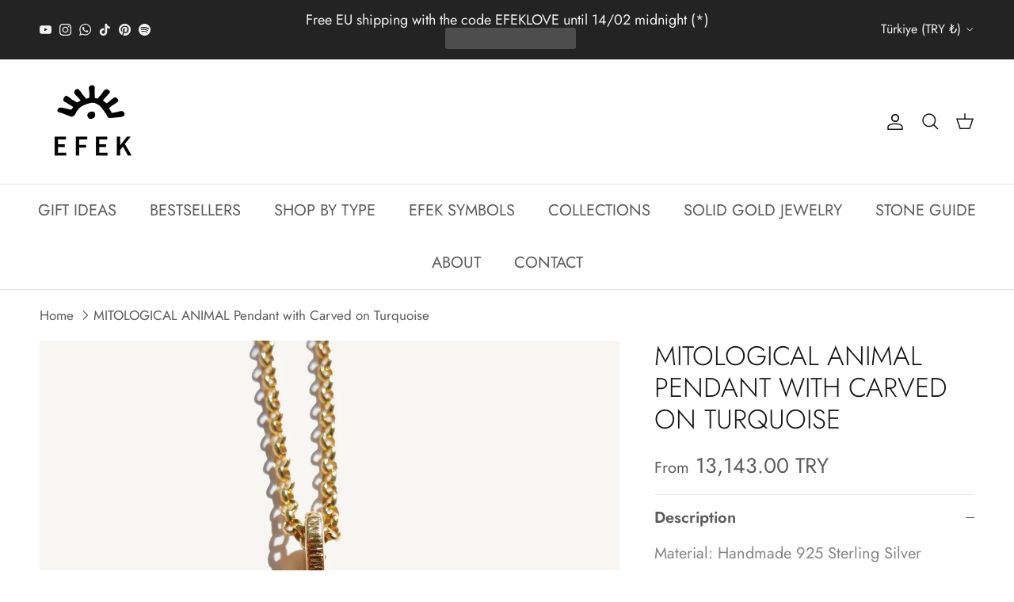

--- FILE ---
content_type: text/html; charset=utf-8
request_url: https://www.efekstudio.com/en-tr/products/mitological-animal-pendant-with-turquoese
body_size: 45624
content:
<!doctype html>
<html class="no-js" lang="en" dir="ltr">
<head><meta charset="utf-8">
<meta name="viewport" content="width=device-width,initial-scale=1">
<title>MITOLOGICAL ANIMAL Pendant with Carved on Turquoise &ndash; EFEK</title><link rel="canonical" href="https://www.efekstudio.com/en-tr/products/mitological-animal-pendant-with-turquoese"><link rel="icon" href="//www.efekstudio.com/cdn/shop/files/favicon-32x32_efcbcb20-4d45-4d54-97e0-0611e64c13bb.png?crop=center&height=48&v=1659992223&width=48" type="image/png">
  <link rel="apple-touch-icon" href="//www.efekstudio.com/cdn/shop/files/favicon-32x32_efcbcb20-4d45-4d54-97e0-0611e64c13bb.png?crop=center&height=180&v=1659992223&width=180"><meta name="description" content="Material: Handmade 925 Sterling Silver Finishing: Micron Gold Coating / Silver Coating  Stone: Hand Carved on Turquoise * Available in solid gold upon request. Write us a mail or dm for custom EFEK jewelry."><meta property="og:site_name" content="EFEK">
<meta property="og:url" content="https://www.efekstudio.com/en-tr/products/mitological-animal-pendant-with-turquoese">
<meta property="og:title" content="MITOLOGICAL ANIMAL Pendant with Carved on Turquoise">
<meta property="og:type" content="product">
<meta property="og:description" content="Material: Handmade 925 Sterling Silver Finishing: Micron Gold Coating / Silver Coating  Stone: Hand Carved on Turquoise * Available in solid gold upon request. Write us a mail or dm for custom EFEK jewelry."><meta property="og:image" content="http://www.efekstudio.com/cdn/shop/files/L1660860copia.jpg?crop=center&height=1200&v=1688419047&width=1200">
  <meta property="og:image:secure_url" content="https://www.efekstudio.com/cdn/shop/files/L1660860copia.jpg?crop=center&height=1200&v=1688419047&width=1200">
  <meta property="og:image:width" content="2158">
  <meta property="og:image:height" content="2874"><meta property="og:price:amount" content="13,143.00">
  <meta property="og:price:currency" content="TRY"><meta name="twitter:card" content="summary_large_image">
<meta name="twitter:title" content="MITOLOGICAL ANIMAL Pendant with Carved on Turquoise">
<meta name="twitter:description" content="Material: Handmade 925 Sterling Silver Finishing: Micron Gold Coating / Silver Coating  Stone: Hand Carved on Turquoise * Available in solid gold upon request. Write us a mail or dm for custom EFEK jewelry.">
<style>@font-face {
  font-family: Jost;
  font-weight: 400;
  font-style: normal;
  font-display: fallback;
  src: url("//www.efekstudio.com/cdn/fonts/jost/jost_n4.d47a1b6347ce4a4c9f437608011273009d91f2b7.woff2") format("woff2"),
       url("//www.efekstudio.com/cdn/fonts/jost/jost_n4.791c46290e672b3f85c3d1c651ef2efa3819eadd.woff") format("woff");
}
@font-face {
  font-family: Jost;
  font-weight: 700;
  font-style: normal;
  font-display: fallback;
  src: url("//www.efekstudio.com/cdn/fonts/jost/jost_n7.921dc18c13fa0b0c94c5e2517ffe06139c3615a3.woff2") format("woff2"),
       url("//www.efekstudio.com/cdn/fonts/jost/jost_n7.cbfc16c98c1e195f46c536e775e4e959c5f2f22b.woff") format("woff");
}
@font-face {
  font-family: Jost;
  font-weight: 500;
  font-style: normal;
  font-display: fallback;
  src: url("//www.efekstudio.com/cdn/fonts/jost/jost_n5.7c8497861ffd15f4e1284cd221f14658b0e95d61.woff2") format("woff2"),
       url("//www.efekstudio.com/cdn/fonts/jost/jost_n5.fb6a06896db583cc2df5ba1b30d9c04383119dd9.woff") format("woff");
}
@font-face {
  font-family: Jost;
  font-weight: 400;
  font-style: italic;
  font-display: fallback;
  src: url("//www.efekstudio.com/cdn/fonts/jost/jost_i4.b690098389649750ada222b9763d55796c5283a5.woff2") format("woff2"),
       url("//www.efekstudio.com/cdn/fonts/jost/jost_i4.fd766415a47e50b9e391ae7ec04e2ae25e7e28b0.woff") format("woff");
}
@font-face {
  font-family: Jost;
  font-weight: 700;
  font-style: italic;
  font-display: fallback;
  src: url("//www.efekstudio.com/cdn/fonts/jost/jost_i7.d8201b854e41e19d7ed9b1a31fe4fe71deea6d3f.woff2") format("woff2"),
       url("//www.efekstudio.com/cdn/fonts/jost/jost_i7.eae515c34e26b6c853efddc3fc0c552e0de63757.woff") format("woff");
}
@font-face {
  font-family: Jost;
  font-weight: 300;
  font-style: normal;
  font-display: fallback;
  src: url("//www.efekstudio.com/cdn/fonts/jost/jost_n3.a5df7448b5b8c9a76542f085341dff794ff2a59d.woff2") format("woff2"),
       url("//www.efekstudio.com/cdn/fonts/jost/jost_n3.882941f5a26d0660f7dd135c08afc57fc6939a07.woff") format("woff");
}
@font-face {
  font-family: Trirong;
  font-weight: 700;
  font-style: normal;
  font-display: fallback;
  src: url("//www.efekstudio.com/cdn/fonts/trirong/trirong_n7.a33ed6536f9a7c6d7a9d0b52e1e13fd44f544eff.woff2") format("woff2"),
       url("//www.efekstudio.com/cdn/fonts/trirong/trirong_n7.cdb88d0f8e5c427b393745c8cdeb8bc085cbacff.woff") format("woff");
}
@font-face {
  font-family: Jost;
  font-weight: 400;
  font-style: normal;
  font-display: fallback;
  src: url("//www.efekstudio.com/cdn/fonts/jost/jost_n4.d47a1b6347ce4a4c9f437608011273009d91f2b7.woff2") format("woff2"),
       url("//www.efekstudio.com/cdn/fonts/jost/jost_n4.791c46290e672b3f85c3d1c651ef2efa3819eadd.woff") format("woff");
}
@font-face {
  font-family: Jost;
  font-weight: 600;
  font-style: normal;
  font-display: fallback;
  src: url("//www.efekstudio.com/cdn/fonts/jost/jost_n6.ec1178db7a7515114a2d84e3dd680832b7af8b99.woff2") format("woff2"),
       url("//www.efekstudio.com/cdn/fonts/jost/jost_n6.b1178bb6bdd3979fef38e103a3816f6980aeaff9.woff") format("woff");
}
:root {
  --page-container-width:          1600px;
  --reading-container-width:       720px;
  --divider-opacity:               0.14;
  --gutter-large:                  30px;
  --gutter-desktop:                20px;
  --gutter-mobile:                 16px;
  --section-padding:               50px;
  --larger-section-padding:        80px;
  --larger-section-padding-mobile: 60px;
  --largest-section-padding:       110px;
  --aos-animate-duration:          0.6s;

  --base-font-family:              Jost, sans-serif;
  --base-font-weight:              400;
  --base-font-style:               normal;
  --heading-font-family:           Jost, sans-serif;
  --heading-font-weight:           300;
  --heading-font-style:            normal;
  --heading-font-letter-spacing:   normal;
  --logo-font-family:              Trirong, serif;
  --logo-font-weight:              700;
  --logo-font-style:               normal;
  --nav-font-family:               Jost, sans-serif;
  --nav-font-weight:               400;
  --nav-font-style:                normal;

  --base-text-size:20px;
  --base-line-height:              1.6;
  --input-text-size:20px;
  --smaller-text-size-1:16px;
  --smaller-text-size-2:18px;
  --smaller-text-size-3:17px;
  --smaller-text-size-4:16px;
  --larger-text-size:34px;
  --super-large-text-size:60px;
  --super-large-mobile-text-size:27px;
  --larger-mobile-text-size:27px;
  --logo-text-size:26px;--btn-letter-spacing: 0.08em;
    --btn-text-transform: uppercase;
    --button-text-size: 18px;
    --quickbuy-button-text-size: 13;
    --small-feature-link-font-size: 0.75em;
    --input-btn-padding-top: 1.2em;
    --input-btn-padding-bottom: 1.2em;--heading-text-transform:uppercase;
  --nav-text-size:                      20px;
  --mobile-menu-font-weight:            inherit;

  --body-bg-color:                      255 255 255;
  --bg-color:                           255 255 255;
  --body-text-color:                    92 92 92;
  --text-color:                         92 92 92;

  --header-text-col:                    #171717;--header-text-hover-col:             var(--main-nav-link-hover-col);--header-bg-col:                     #ffffff;
  --heading-color:                     23 23 23;
  --body-heading-color:                23 23 23;
  --heading-divider-col:               #dfe3e8;

  --logo-col:                          #171717;
  --main-nav-bg:                       #ffffff;
  --main-nav-link-col:                 #5c5c5c;
  --main-nav-link-hover-col:           #171717;
  --main-nav-link-featured-col:        #171717;

  --link-color:                        23 23 23;
  --body-link-color:                   23 23 23;

  --btn-bg-color:                        35 35 35;
  --btn-bg-hover-color:                  23 23 23;
  --btn-border-color:                    35 35 35;
  --btn-border-hover-color:              23 23 23;
  --btn-text-color:                      255 255 255;
  --btn-text-hover-color:                255 255 255;--btn-alt-bg-color:                    255 255 255;
  --btn-alt-text-color:                  35 35 35;
  --btn-alt-border-color:                35 35 35;
  --btn-alt-border-hover-color:          35 35 35;--btn-ter-bg-color:                    235 235 235;
  --btn-ter-text-color:                  41 41 41;
  --btn-ter-bg-hover-color:              35 35 35;
  --btn-ter-text-hover-color:            255 255 255;--btn-border-radius: 3px;
    --btn-inspired-border-radius: 3px;--color-scheme-default:                             #ffffff;
  --color-scheme-default-color:                       255 255 255;
  --color-scheme-default-text-color:                  92 92 92;
  --color-scheme-default-head-color:                  23 23 23;
  --color-scheme-default-link-color:                  23 23 23;
  --color-scheme-default-btn-text-color:              255 255 255;
  --color-scheme-default-btn-text-hover-color:        255 255 255;
  --color-scheme-default-btn-bg-color:                35 35 35;
  --color-scheme-default-btn-bg-hover-color:          23 23 23;
  --color-scheme-default-btn-border-color:            35 35 35;
  --color-scheme-default-btn-border-hover-color:      23 23 23;
  --color-scheme-default-btn-alt-text-color:          35 35 35;
  --color-scheme-default-btn-alt-bg-color:            255 255 255;
  --color-scheme-default-btn-alt-border-color:        35 35 35;
  --color-scheme-default-btn-alt-border-hover-color:  35 35 35;

  --color-scheme-1:                             #ffffff;
  --color-scheme-1-color:                       255 255 255;
  --color-scheme-1-text-color:                  92 92 92;
  --color-scheme-1-head-color:                  23 23 23;
  --color-scheme-1-link-color:                  23 23 23;
  --color-scheme-1-btn-text-color:              255 255 255;
  --color-scheme-1-btn-text-hover-color:        255 255 255;
  --color-scheme-1-btn-bg-color:                35 35 35;
  --color-scheme-1-btn-bg-hover-color:          0 0 0;
  --color-scheme-1-btn-border-color:            35 35 35;
  --color-scheme-1-btn-border-hover-color:      0 0 0;
  --color-scheme-1-btn-alt-text-color:          35 35 35;
  --color-scheme-1-btn-alt-bg-color:            255 255 255;
  --color-scheme-1-btn-alt-border-color:        35 35 35;
  --color-scheme-1-btn-alt-border-hover-color:  35 35 35;

  --color-scheme-2:                             #ffffff;
  --color-scheme-2-color:                       255 255 255;
  --color-scheme-2-text-color:                  92 92 92;
  --color-scheme-2-head-color:                  23 23 23;
  --color-scheme-2-link-color:                  23 23 23;
  --color-scheme-2-btn-text-color:              255 255 255;
  --color-scheme-2-btn-text-hover-color:        255 255 255;
  --color-scheme-2-btn-bg-color:                35 35 35;
  --color-scheme-2-btn-bg-hover-color:          0 0 0;
  --color-scheme-2-btn-border-color:            35 35 35;
  --color-scheme-2-btn-border-hover-color:      0 0 0;
  --color-scheme-2-btn-alt-text-color:          35 35 35;
  --color-scheme-2-btn-alt-bg-color:            255 255 255;
  --color-scheme-2-btn-alt-border-color:        35 35 35;
  --color-scheme-2-btn-alt-border-hover-color:  35 35 35;

  /* Shop Pay payment terms */
  --payment-terms-background-color:    #ffffff;--quickbuy-bg: 255 255 255;--body-input-background-color:       rgb(var(--body-bg-color));
  --input-background-color:            rgb(var(--body-bg-color));
  --body-input-text-color:             var(--body-text-color);
  --input-text-color:                  var(--body-text-color);
  --body-input-border-color:           rgb(214, 214, 214);
  --input-border-color:                rgb(214, 214, 214);
  --input-border-color-hover:          rgb(165, 165, 165);
  --input-border-color-active:         rgb(92, 92, 92);

  --swatch-cross-svg:                  url("data:image/svg+xml,%3Csvg xmlns='http://www.w3.org/2000/svg' width='240' height='240' viewBox='0 0 24 24' fill='none' stroke='rgb(214, 214, 214)' stroke-width='0.09' preserveAspectRatio='none' %3E%3Cline x1='24' y1='0' x2='0' y2='24'%3E%3C/line%3E%3C/svg%3E");
  --swatch-cross-hover:                url("data:image/svg+xml,%3Csvg xmlns='http://www.w3.org/2000/svg' width='240' height='240' viewBox='0 0 24 24' fill='none' stroke='rgb(165, 165, 165)' stroke-width='0.09' preserveAspectRatio='none' %3E%3Cline x1='24' y1='0' x2='0' y2='24'%3E%3C/line%3E%3C/svg%3E");
  --swatch-cross-active:               url("data:image/svg+xml,%3Csvg xmlns='http://www.w3.org/2000/svg' width='240' height='240' viewBox='0 0 24 24' fill='none' stroke='rgb(92, 92, 92)' stroke-width='0.09' preserveAspectRatio='none' %3E%3Cline x1='24' y1='0' x2='0' y2='24'%3E%3C/line%3E%3C/svg%3E");

  --footer-divider-col:                #171717;
  --footer-text-col:                   92 92 92;
  --footer-heading-col:                23 23 23;
  --footer-bg-col:                     255 255 255;--product-label-overlay-justify: flex-start;--product-label-overlay-align: flex-start;--product-label-overlay-reduction-text:   #ffffff;
  --product-label-overlay-reduction-bg:     #171717;
  --product-label-overlay-reduction-text-weight: 600;
  --product-label-overlay-stock-text:       #ffffff;
  --product-label-overlay-stock-bg:         #171717;
  --product-label-overlay-new-text:         #ffffff;
  --product-label-overlay-new-bg:           #171717;
  --product-label-overlay-meta-text:        #ffffff;
  --product-label-overlay-meta-bg:          #ffffff;
  --product-label-sale-text:                #171717;
  --product-label-sold-text:                #171717;
  --product-label-preorder-text:            #171717;

  --product-block-crop-align:               center;

  
  --product-block-price-align:              flex-start;
  --product-block-price-item-margin-start:  initial;
  --product-block-price-item-margin-end:    .5rem;
  

  

  --collection-block-image-position:   center center;

  --swatch-picker-image-size:          40px;
  --swatch-crop-align:                 center center;

  --image-overlay-text-color:          255 255 255;--image-overlay-bg:                  rgba(0, 0, 0, 0.12);
  --image-overlay-shadow-start:        rgb(0 0 0 / 0.16);
  --image-overlay-box-opacity:         0.88;--product-inventory-ok-box-color:            #f2faf0;
  --product-inventory-ok-text-color:           #ffffff;
  --product-inventory-ok-icon-box-fill-color:  #fff;
  --product-inventory-low-box-color:           #ffffff;
  --product-inventory-low-text-color:          #171717;
  --product-inventory-low-icon-box-fill-color: #fff;
  --product-inventory-low-text-color-channels: 255, 255, 255;
  --product-inventory-ok-text-color-channels:  23, 23, 23;

  --rating-star-color: 23 23 23;--overlay-align-left: start;
    --overlay-align-right: end;}html[dir=rtl] {
  --overlay-right-text-m-left: 0;
  --overlay-right-text-m-right: auto;
  --overlay-left-shadow-left-left: 15%;
  --overlay-left-shadow-left-right: -50%;
  --overlay-left-shadow-right-left: -85%;
  --overlay-left-shadow-right-right: 0;
}.image-overlay--bg-box .text-overlay .text-overlay__text {
    --image-overlay-box-bg: 255 255 255;
    --heading-color: var(--body-heading-color);
    --text-color: var(--body-text-color);
    --link-color: var(--body-link-color);
  }::selection {
    background: rgb(var(--body-heading-color));
    color: rgb(var(--body-bg-color));
  }
  ::-moz-selection {
    background: rgb(var(--body-heading-color));
    color: rgb(var(--body-bg-color));
  }.use-color-scheme--default {
  --product-label-sale-text:           #171717;
  --product-label-sold-text:           #171717;
  --product-label-preorder-text:       #171717;
  --input-background-color:            rgb(var(--body-bg-color));
  --input-text-color:                  var(--body-input-text-color);
  --input-border-color:                rgb(214, 214, 214);
  --input-border-color-hover:          rgb(165, 165, 165);
  --input-border-color-active:         rgb(92, 92, 92);
}</style>

  <link href="//www.efekstudio.com/cdn/shop/t/60/assets/main.css?v=59812818702299870031765402845" rel="stylesheet" type="text/css" media="all" />
<link rel="preload" as="font" href="//www.efekstudio.com/cdn/fonts/jost/jost_n4.d47a1b6347ce4a4c9f437608011273009d91f2b7.woff2" type="font/woff2" crossorigin><link rel="preload" as="font" href="//www.efekstudio.com/cdn/fonts/jost/jost_n3.a5df7448b5b8c9a76542f085341dff794ff2a59d.woff2" type="font/woff2" crossorigin><script>
    document.documentElement.className = document.documentElement.className.replace('no-js', 'js');

    window.theme = {
      info: {
        name: 'Symmetry',
        version: '8.1.1'
      },
      device: {
        hasTouch: window.matchMedia('(any-pointer: coarse)').matches,
        hasHover: window.matchMedia('(hover: hover)').matches
      },
      mediaQueries: {
        md: '(min-width: 768px)',
        productMediaCarouselBreak: '(min-width: 1041px)'
      },
      routes: {
        base: 'https://www.efekstudio.com',
        cart: '/en-tr/cart',
        cartAdd: '/en-tr/cart/add.js',
        cartUpdate: '/en-tr/cart/update.js',
        predictiveSearch: '/en-tr/search/suggest'
      },
      strings: {
        cartTermsConfirmation: "You must agree to the terms and conditions before continuing.",
        cartItemsQuantityError: "You can only add [QUANTITY] of this item to your cart.",
        generalSearchViewAll: "View all search results",
        noStock: "Sold out",
        noVariant: "Unavailable",
        productsProductChooseA: "Choose a",
        generalSearchPages: "Pages",
        generalSearchNoResultsWithoutTerms: "Sorry, we couldnʼt find any results",
        shippingCalculator: {
          singleRate: "There is one shipping rate for this destination:",
          multipleRates: "There are multiple shipping rates for this destination:",
          noRates: "We do not ship to this destination."
        },
        regularPrice: "Regular price",
        salePrice: "Sale price"
      },
      settings: {
        moneyWithCurrencyFormat: "{{amount}} TRY",
        cartType: "drawer",
        afterAddToCart: "drawer",
        quickbuyStyle: "button",
        externalLinksNewTab: true,
        internalLinksSmoothScroll: true
      }
    }

    theme.inlineNavigationCheck = function() {
      var pageHeader = document.querySelector('.pageheader'),
          inlineNavContainer = pageHeader.querySelector('.logo-area__left__inner'),
          inlineNav = inlineNavContainer.querySelector('.navigation--left');
      if (inlineNav && getComputedStyle(inlineNav).display != 'none') {
        var inlineMenuCentered = document.querySelector('.pageheader--layout-inline-menu-center'),
            logoContainer = document.querySelector('.logo-area__middle__inner');
        if(inlineMenuCentered) {
          var rightWidth = document.querySelector('.logo-area__right__inner').clientWidth,
              middleWidth = logoContainer.clientWidth,
              logoArea = document.querySelector('.logo-area'),
              computedLogoAreaStyle = getComputedStyle(logoArea),
              logoAreaInnerWidth = logoArea.clientWidth - Math.ceil(parseFloat(computedLogoAreaStyle.paddingLeft)) - Math.ceil(parseFloat(computedLogoAreaStyle.paddingRight)),
              availableNavWidth = logoAreaInnerWidth - Math.max(rightWidth, middleWidth) * 2 - 40;
          inlineNavContainer.style.maxWidth = availableNavWidth + 'px';
        }

        var firstInlineNavLink = inlineNav.querySelector('.navigation__item:first-child'),
            lastInlineNavLink = inlineNav.querySelector('.navigation__item:last-child');
        if (lastInlineNavLink) {
          var inlineNavWidth = null;
          if(document.querySelector('html[dir=rtl]')) {
            inlineNavWidth = firstInlineNavLink.offsetLeft - lastInlineNavLink.offsetLeft + firstInlineNavLink.offsetWidth;
          } else {
            inlineNavWidth = lastInlineNavLink.offsetLeft - firstInlineNavLink.offsetLeft + lastInlineNavLink.offsetWidth;
          }
          if (inlineNavContainer.offsetWidth >= inlineNavWidth) {
            pageHeader.classList.add('pageheader--layout-inline-permitted');
            var tallLogo = logoContainer.clientHeight > lastInlineNavLink.clientHeight + 20;
            if (tallLogo) {
              inlineNav.classList.add('navigation--tight-underline');
            } else {
              inlineNav.classList.remove('navigation--tight-underline');
            }
          } else {
            pageHeader.classList.remove('pageheader--layout-inline-permitted');
          }
        }
      }
    };

    theme.setInitialHeaderHeightProperty = () => {
      const section = document.querySelector('.section-header');
      if (section) {
        document.documentElement.style.setProperty('--theme-header-height', Math.ceil(section.clientHeight) + 'px');
      }
    };
  </script>

  <script src="//www.efekstudio.com/cdn/shop/t/60/assets/main.js?v=25831844697274821701765402845" defer></script>
    <script src="//www.efekstudio.com/cdn/shop/t/60/assets/animate-on-scroll.js?v=15249566486942820451765402845" defer></script>
    <link href="//www.efekstudio.com/cdn/shop/t/60/assets/animate-on-scroll.css?v=135962721104954213331765402845" rel="stylesheet" type="text/css" media="all" />
  

  <script>window.performance && window.performance.mark && window.performance.mark('shopify.content_for_header.start');</script><meta name="facebook-domain-verification" content="mu5j7e7v0gr21uh16q6f2q6c9be641">
<meta name="google-site-verification" content="PwLQ4aSCzlItZTGgJ7ynDLXLKACSB9yZf3aD9KGaSSc">
<meta id="shopify-digital-wallet" name="shopify-digital-wallet" content="/61110223077/digital_wallets/dialog">
<meta name="shopify-checkout-api-token" content="2faae9f1f85b2774b21af91f92c376bd">
<meta id="in-context-paypal-metadata" data-shop-id="61110223077" data-venmo-supported="false" data-environment="production" data-locale="en_US" data-paypal-v4="true" data-currency="TRY">
<link rel="alternate" hreflang="x-default" href="https://www.efekstudio.com/products/mitological-animal-pendant-with-turquoese">
<link rel="alternate" hreflang="en" href="https://www.efekstudio.com/products/mitological-animal-pendant-with-turquoese">
<link rel="alternate" hreflang="en-TR" href="https://www.efekstudio.com/en-tr/products/mitological-animal-pendant-with-turquoese">
<link rel="alternate" hreflang="en-FR" href="https://www.efekstudio.com/en-fr/products/mitological-animal-pendant-with-turquoese">
<link rel="alternate" hreflang="en-US" href="https://www.efekstudio.com/en-us/products/mitological-animal-pendant-with-turquoese">
<link rel="alternate" type="application/json+oembed" href="https://www.efekstudio.com/en-tr/products/mitological-animal-pendant-with-turquoese.oembed">
<script async="async" src="/checkouts/internal/preloads.js?locale=en-TR"></script>
<link rel="preconnect" href="https://shop.app" crossorigin="anonymous">
<script async="async" src="https://shop.app/checkouts/internal/preloads.js?locale=en-TR&shop_id=61110223077" crossorigin="anonymous"></script>
<script id="apple-pay-shop-capabilities" type="application/json">{"shopId":61110223077,"countryCode":"IT","currencyCode":"TRY","merchantCapabilities":["supports3DS"],"merchantId":"gid:\/\/shopify\/Shop\/61110223077","merchantName":"EFEK","requiredBillingContactFields":["postalAddress","email","phone"],"requiredShippingContactFields":["postalAddress","email","phone"],"shippingType":"shipping","supportedNetworks":["visa","maestro","masterCard","amex"],"total":{"type":"pending","label":"EFEK","amount":"1.00"},"shopifyPaymentsEnabled":true,"supportsSubscriptions":true}</script>
<script id="shopify-features" type="application/json">{"accessToken":"2faae9f1f85b2774b21af91f92c376bd","betas":["rich-media-storefront-analytics"],"domain":"www.efekstudio.com","predictiveSearch":true,"shopId":61110223077,"locale":"en"}</script>
<script>var Shopify = Shopify || {};
Shopify.shop = "efek-milano.myshopify.com";
Shopify.locale = "en";
Shopify.currency = {"active":"TRY","rate":"52.568964"};
Shopify.country = "TR";
Shopify.theme = {"name":"10.12.2025","id":183120822653,"schema_name":"Symmetry","schema_version":"8.1.1","theme_store_id":568,"role":"main"};
Shopify.theme.handle = "null";
Shopify.theme.style = {"id":null,"handle":null};
Shopify.cdnHost = "www.efekstudio.com/cdn";
Shopify.routes = Shopify.routes || {};
Shopify.routes.root = "/en-tr/";</script>
<script type="module">!function(o){(o.Shopify=o.Shopify||{}).modules=!0}(window);</script>
<script>!function(o){function n(){var o=[];function n(){o.push(Array.prototype.slice.apply(arguments))}return n.q=o,n}var t=o.Shopify=o.Shopify||{};t.loadFeatures=n(),t.autoloadFeatures=n()}(window);</script>
<script>
  window.ShopifyPay = window.ShopifyPay || {};
  window.ShopifyPay.apiHost = "shop.app\/pay";
  window.ShopifyPay.redirectState = null;
</script>
<script id="shop-js-analytics" type="application/json">{"pageType":"product"}</script>
<script defer="defer" async type="module" src="//www.efekstudio.com/cdn/shopifycloud/shop-js/modules/v2/client.init-shop-cart-sync_BN7fPSNr.en.esm.js"></script>
<script defer="defer" async type="module" src="//www.efekstudio.com/cdn/shopifycloud/shop-js/modules/v2/chunk.common_Cbph3Kss.esm.js"></script>
<script defer="defer" async type="module" src="//www.efekstudio.com/cdn/shopifycloud/shop-js/modules/v2/chunk.modal_DKumMAJ1.esm.js"></script>
<script type="module">
  await import("//www.efekstudio.com/cdn/shopifycloud/shop-js/modules/v2/client.init-shop-cart-sync_BN7fPSNr.en.esm.js");
await import("//www.efekstudio.com/cdn/shopifycloud/shop-js/modules/v2/chunk.common_Cbph3Kss.esm.js");
await import("//www.efekstudio.com/cdn/shopifycloud/shop-js/modules/v2/chunk.modal_DKumMAJ1.esm.js");

  window.Shopify.SignInWithShop?.initShopCartSync?.({"fedCMEnabled":true,"windoidEnabled":true});

</script>
<script>
  window.Shopify = window.Shopify || {};
  if (!window.Shopify.featureAssets) window.Shopify.featureAssets = {};
  window.Shopify.featureAssets['shop-js'] = {"shop-cart-sync":["modules/v2/client.shop-cart-sync_CJVUk8Jm.en.esm.js","modules/v2/chunk.common_Cbph3Kss.esm.js","modules/v2/chunk.modal_DKumMAJ1.esm.js"],"init-fed-cm":["modules/v2/client.init-fed-cm_7Fvt41F4.en.esm.js","modules/v2/chunk.common_Cbph3Kss.esm.js","modules/v2/chunk.modal_DKumMAJ1.esm.js"],"init-shop-email-lookup-coordinator":["modules/v2/client.init-shop-email-lookup-coordinator_Cc088_bR.en.esm.js","modules/v2/chunk.common_Cbph3Kss.esm.js","modules/v2/chunk.modal_DKumMAJ1.esm.js"],"init-windoid":["modules/v2/client.init-windoid_hPopwJRj.en.esm.js","modules/v2/chunk.common_Cbph3Kss.esm.js","modules/v2/chunk.modal_DKumMAJ1.esm.js"],"shop-button":["modules/v2/client.shop-button_B0jaPSNF.en.esm.js","modules/v2/chunk.common_Cbph3Kss.esm.js","modules/v2/chunk.modal_DKumMAJ1.esm.js"],"shop-cash-offers":["modules/v2/client.shop-cash-offers_DPIskqss.en.esm.js","modules/v2/chunk.common_Cbph3Kss.esm.js","modules/v2/chunk.modal_DKumMAJ1.esm.js"],"shop-toast-manager":["modules/v2/client.shop-toast-manager_CK7RT69O.en.esm.js","modules/v2/chunk.common_Cbph3Kss.esm.js","modules/v2/chunk.modal_DKumMAJ1.esm.js"],"init-shop-cart-sync":["modules/v2/client.init-shop-cart-sync_BN7fPSNr.en.esm.js","modules/v2/chunk.common_Cbph3Kss.esm.js","modules/v2/chunk.modal_DKumMAJ1.esm.js"],"init-customer-accounts-sign-up":["modules/v2/client.init-customer-accounts-sign-up_CfPf4CXf.en.esm.js","modules/v2/client.shop-login-button_DeIztwXF.en.esm.js","modules/v2/chunk.common_Cbph3Kss.esm.js","modules/v2/chunk.modal_DKumMAJ1.esm.js"],"pay-button":["modules/v2/client.pay-button_CgIwFSYN.en.esm.js","modules/v2/chunk.common_Cbph3Kss.esm.js","modules/v2/chunk.modal_DKumMAJ1.esm.js"],"init-customer-accounts":["modules/v2/client.init-customer-accounts_DQ3x16JI.en.esm.js","modules/v2/client.shop-login-button_DeIztwXF.en.esm.js","modules/v2/chunk.common_Cbph3Kss.esm.js","modules/v2/chunk.modal_DKumMAJ1.esm.js"],"avatar":["modules/v2/client.avatar_BTnouDA3.en.esm.js"],"init-shop-for-new-customer-accounts":["modules/v2/client.init-shop-for-new-customer-accounts_CsZy_esa.en.esm.js","modules/v2/client.shop-login-button_DeIztwXF.en.esm.js","modules/v2/chunk.common_Cbph3Kss.esm.js","modules/v2/chunk.modal_DKumMAJ1.esm.js"],"shop-follow-button":["modules/v2/client.shop-follow-button_BRMJjgGd.en.esm.js","modules/v2/chunk.common_Cbph3Kss.esm.js","modules/v2/chunk.modal_DKumMAJ1.esm.js"],"checkout-modal":["modules/v2/client.checkout-modal_B9Drz_yf.en.esm.js","modules/v2/chunk.common_Cbph3Kss.esm.js","modules/v2/chunk.modal_DKumMAJ1.esm.js"],"shop-login-button":["modules/v2/client.shop-login-button_DeIztwXF.en.esm.js","modules/v2/chunk.common_Cbph3Kss.esm.js","modules/v2/chunk.modal_DKumMAJ1.esm.js"],"lead-capture":["modules/v2/client.lead-capture_DXYzFM3R.en.esm.js","modules/v2/chunk.common_Cbph3Kss.esm.js","modules/v2/chunk.modal_DKumMAJ1.esm.js"],"shop-login":["modules/v2/client.shop-login_CA5pJqmO.en.esm.js","modules/v2/chunk.common_Cbph3Kss.esm.js","modules/v2/chunk.modal_DKumMAJ1.esm.js"],"payment-terms":["modules/v2/client.payment-terms_BxzfvcZJ.en.esm.js","modules/v2/chunk.common_Cbph3Kss.esm.js","modules/v2/chunk.modal_DKumMAJ1.esm.js"]};
</script>
<script>(function() {
  var isLoaded = false;
  function asyncLoad() {
    if (isLoaded) return;
    isLoaded = true;
    var urls = ["https:\/\/gdprcdn.b-cdn.net\/js\/gdpr_cookie_consent.min.js?shop=efek-milano.myshopify.com","https:\/\/cdn.nfcube.com\/instafeed-7ed1bf36e8d9df287f856da4d5b3e104.js?shop=efek-milano.myshopify.com","https:\/\/cdn.shopify.com\/s\/files\/1\/0449\/2568\/1820\/t\/4\/assets\/booster_currency.js?v=1624978055\u0026shop=efek-milano.myshopify.com"];
    for (var i = 0; i < urls.length; i++) {
      var s = document.createElement('script');
      s.type = 'text/javascript';
      s.async = true;
      s.src = urls[i];
      var x = document.getElementsByTagName('script')[0];
      x.parentNode.insertBefore(s, x);
    }
  };
  if(window.attachEvent) {
    window.attachEvent('onload', asyncLoad);
  } else {
    window.addEventListener('load', asyncLoad, false);
  }
})();</script>
<script id="__st">var __st={"a":61110223077,"offset":3600,"reqid":"748d5203-9851-4e7b-a065-c7fef3fee7a8-1769928163","pageurl":"www.efekstudio.com\/en-tr\/products\/mitological-animal-pendant-with-turquoese","u":"02e5f368a7ba","p":"product","rtyp":"product","rid":8240032317669};</script>
<script>window.ShopifyPaypalV4VisibilityTracking = true;</script>
<script id="captcha-bootstrap">!function(){'use strict';const t='contact',e='account',n='new_comment',o=[[t,t],['blogs',n],['comments',n],[t,'customer']],c=[[e,'customer_login'],[e,'guest_login'],[e,'recover_customer_password'],[e,'create_customer']],r=t=>t.map((([t,e])=>`form[action*='/${t}']:not([data-nocaptcha='true']) input[name='form_type'][value='${e}']`)).join(','),a=t=>()=>t?[...document.querySelectorAll(t)].map((t=>t.form)):[];function s(){const t=[...o],e=r(t);return a(e)}const i='password',u='form_key',d=['recaptcha-v3-token','g-recaptcha-response','h-captcha-response',i],f=()=>{try{return window.sessionStorage}catch{return}},m='__shopify_v',_=t=>t.elements[u];function p(t,e,n=!1){try{const o=window.sessionStorage,c=JSON.parse(o.getItem(e)),{data:r}=function(t){const{data:e,action:n}=t;return t[m]||n?{data:e,action:n}:{data:t,action:n}}(c);for(const[e,n]of Object.entries(r))t.elements[e]&&(t.elements[e].value=n);n&&o.removeItem(e)}catch(o){console.error('form repopulation failed',{error:o})}}const l='form_type',E='cptcha';function T(t){t.dataset[E]=!0}const w=window,h=w.document,L='Shopify',v='ce_forms',y='captcha';let A=!1;((t,e)=>{const n=(g='f06e6c50-85a8-45c8-87d0-21a2b65856fe',I='https://cdn.shopify.com/shopifycloud/storefront-forms-hcaptcha/ce_storefront_forms_captcha_hcaptcha.v1.5.2.iife.js',D={infoText:'Protected by hCaptcha',privacyText:'Privacy',termsText:'Terms'},(t,e,n)=>{const o=w[L][v],c=o.bindForm;if(c)return c(t,g,e,D).then(n);var r;o.q.push([[t,g,e,D],n]),r=I,A||(h.body.append(Object.assign(h.createElement('script'),{id:'captcha-provider',async:!0,src:r})),A=!0)});var g,I,D;w[L]=w[L]||{},w[L][v]=w[L][v]||{},w[L][v].q=[],w[L][y]=w[L][y]||{},w[L][y].protect=function(t,e){n(t,void 0,e),T(t)},Object.freeze(w[L][y]),function(t,e,n,w,h,L){const[v,y,A,g]=function(t,e,n){const i=e?o:[],u=t?c:[],d=[...i,...u],f=r(d),m=r(i),_=r(d.filter((([t,e])=>n.includes(e))));return[a(f),a(m),a(_),s()]}(w,h,L),I=t=>{const e=t.target;return e instanceof HTMLFormElement?e:e&&e.form},D=t=>v().includes(t);t.addEventListener('submit',(t=>{const e=I(t);if(!e)return;const n=D(e)&&!e.dataset.hcaptchaBound&&!e.dataset.recaptchaBound,o=_(e),c=g().includes(e)&&(!o||!o.value);(n||c)&&t.preventDefault(),c&&!n&&(function(t){try{if(!f())return;!function(t){const e=f();if(!e)return;const n=_(t);if(!n)return;const o=n.value;o&&e.removeItem(o)}(t);const e=Array.from(Array(32),(()=>Math.random().toString(36)[2])).join('');!function(t,e){_(t)||t.append(Object.assign(document.createElement('input'),{type:'hidden',name:u})),t.elements[u].value=e}(t,e),function(t,e){const n=f();if(!n)return;const o=[...t.querySelectorAll(`input[type='${i}']`)].map((({name:t})=>t)),c=[...d,...o],r={};for(const[a,s]of new FormData(t).entries())c.includes(a)||(r[a]=s);n.setItem(e,JSON.stringify({[m]:1,action:t.action,data:r}))}(t,e)}catch(e){console.error('failed to persist form',e)}}(e),e.submit())}));const S=(t,e)=>{t&&!t.dataset[E]&&(n(t,e.some((e=>e===t))),T(t))};for(const o of['focusin','change'])t.addEventListener(o,(t=>{const e=I(t);D(e)&&S(e,y())}));const B=e.get('form_key'),M=e.get(l),P=B&&M;t.addEventListener('DOMContentLoaded',(()=>{const t=y();if(P)for(const e of t)e.elements[l].value===M&&p(e,B);[...new Set([...A(),...v().filter((t=>'true'===t.dataset.shopifyCaptcha))])].forEach((e=>S(e,t)))}))}(h,new URLSearchParams(w.location.search),n,t,e,['guest_login'])})(!0,!0)}();</script>
<script integrity="sha256-4kQ18oKyAcykRKYeNunJcIwy7WH5gtpwJnB7kiuLZ1E=" data-source-attribution="shopify.loadfeatures" defer="defer" src="//www.efekstudio.com/cdn/shopifycloud/storefront/assets/storefront/load_feature-a0a9edcb.js" crossorigin="anonymous"></script>
<script crossorigin="anonymous" defer="defer" src="//www.efekstudio.com/cdn/shopifycloud/storefront/assets/shopify_pay/storefront-65b4c6d7.js?v=20250812"></script>
<script data-source-attribution="shopify.dynamic_checkout.dynamic.init">var Shopify=Shopify||{};Shopify.PaymentButton=Shopify.PaymentButton||{isStorefrontPortableWallets:!0,init:function(){window.Shopify.PaymentButton.init=function(){};var t=document.createElement("script");t.src="https://www.efekstudio.com/cdn/shopifycloud/portable-wallets/latest/portable-wallets.en.js",t.type="module",document.head.appendChild(t)}};
</script>
<script data-source-attribution="shopify.dynamic_checkout.buyer_consent">
  function portableWalletsHideBuyerConsent(e){var t=document.getElementById("shopify-buyer-consent"),n=document.getElementById("shopify-subscription-policy-button");t&&n&&(t.classList.add("hidden"),t.setAttribute("aria-hidden","true"),n.removeEventListener("click",e))}function portableWalletsShowBuyerConsent(e){var t=document.getElementById("shopify-buyer-consent"),n=document.getElementById("shopify-subscription-policy-button");t&&n&&(t.classList.remove("hidden"),t.removeAttribute("aria-hidden"),n.addEventListener("click",e))}window.Shopify?.PaymentButton&&(window.Shopify.PaymentButton.hideBuyerConsent=portableWalletsHideBuyerConsent,window.Shopify.PaymentButton.showBuyerConsent=portableWalletsShowBuyerConsent);
</script>
<script>
  function portableWalletsCleanup(e){e&&e.src&&console.error("Failed to load portable wallets script "+e.src);var t=document.querySelectorAll("shopify-accelerated-checkout .shopify-payment-button__skeleton, shopify-accelerated-checkout-cart .wallet-cart-button__skeleton"),e=document.getElementById("shopify-buyer-consent");for(let e=0;e<t.length;e++)t[e].remove();e&&e.remove()}function portableWalletsNotLoadedAsModule(e){e instanceof ErrorEvent&&"string"==typeof e.message&&e.message.includes("import.meta")&&"string"==typeof e.filename&&e.filename.includes("portable-wallets")&&(window.removeEventListener("error",portableWalletsNotLoadedAsModule),window.Shopify.PaymentButton.failedToLoad=e,"loading"===document.readyState?document.addEventListener("DOMContentLoaded",window.Shopify.PaymentButton.init):window.Shopify.PaymentButton.init())}window.addEventListener("error",portableWalletsNotLoadedAsModule);
</script>

<script type="module" src="https://www.efekstudio.com/cdn/shopifycloud/portable-wallets/latest/portable-wallets.en.js" onError="portableWalletsCleanup(this)" crossorigin="anonymous"></script>
<script nomodule>
  document.addEventListener("DOMContentLoaded", portableWalletsCleanup);
</script>

<script id='scb4127' type='text/javascript' async='' src='https://www.efekstudio.com/cdn/shopifycloud/privacy-banner/storefront-banner.js'></script><link id="shopify-accelerated-checkout-styles" rel="stylesheet" media="screen" href="https://www.efekstudio.com/cdn/shopifycloud/portable-wallets/latest/accelerated-checkout-backwards-compat.css" crossorigin="anonymous">
<style id="shopify-accelerated-checkout-cart">
        #shopify-buyer-consent {
  margin-top: 1em;
  display: inline-block;
  width: 100%;
}

#shopify-buyer-consent.hidden {
  display: none;
}

#shopify-subscription-policy-button {
  background: none;
  border: none;
  padding: 0;
  text-decoration: underline;
  font-size: inherit;
  cursor: pointer;
}

#shopify-subscription-policy-button::before {
  box-shadow: none;
}

      </style>
<script id="sections-script" data-sections="related-products,footer" defer="defer" src="//www.efekstudio.com/cdn/shop/t/60/compiled_assets/scripts.js?v=4069"></script>
<script>window.performance && window.performance.mark && window.performance.mark('shopify.content_for_header.end');</script>
<!-- CC Custom Head Start --><!-- CC Custom Head End --><script src="https://cdn.shopify.com/extensions/1f805629-c1d3-44c5-afa0-f2ef641295ef/booster-page-speed-optimizer-1/assets/speed-embed.js" type="text/javascript" defer="defer"></script>
<script src="https://cdn.shopify.com/extensions/a9a32278-85fd-435d-a2e4-15afbc801656/nova-multi-currency-converter-1/assets/nova-cur-app-embed.js" type="text/javascript" defer="defer"></script>
<link href="https://cdn.shopify.com/extensions/a9a32278-85fd-435d-a2e4-15afbc801656/nova-multi-currency-converter-1/assets/nova-cur.css" rel="stylesheet" type="text/css" media="all">
<link href="https://monorail-edge.shopifysvc.com" rel="dns-prefetch">
<script>(function(){if ("sendBeacon" in navigator && "performance" in window) {try {var session_token_from_headers = performance.getEntriesByType('navigation')[0].serverTiming.find(x => x.name == '_s').description;} catch {var session_token_from_headers = undefined;}var session_cookie_matches = document.cookie.match(/_shopify_s=([^;]*)/);var session_token_from_cookie = session_cookie_matches && session_cookie_matches.length === 2 ? session_cookie_matches[1] : "";var session_token = session_token_from_headers || session_token_from_cookie || "";function handle_abandonment_event(e) {var entries = performance.getEntries().filter(function(entry) {return /monorail-edge.shopifysvc.com/.test(entry.name);});if (!window.abandonment_tracked && entries.length === 0) {window.abandonment_tracked = true;var currentMs = Date.now();var navigation_start = performance.timing.navigationStart;var payload = {shop_id: 61110223077,url: window.location.href,navigation_start,duration: currentMs - navigation_start,session_token,page_type: "product"};window.navigator.sendBeacon("https://monorail-edge.shopifysvc.com/v1/produce", JSON.stringify({schema_id: "online_store_buyer_site_abandonment/1.1",payload: payload,metadata: {event_created_at_ms: currentMs,event_sent_at_ms: currentMs}}));}}window.addEventListener('pagehide', handle_abandonment_event);}}());</script>
<script id="web-pixels-manager-setup">(function e(e,d,r,n,o){if(void 0===o&&(o={}),!Boolean(null===(a=null===(i=window.Shopify)||void 0===i?void 0:i.analytics)||void 0===a?void 0:a.replayQueue)){var i,a;window.Shopify=window.Shopify||{};var t=window.Shopify;t.analytics=t.analytics||{};var s=t.analytics;s.replayQueue=[],s.publish=function(e,d,r){return s.replayQueue.push([e,d,r]),!0};try{self.performance.mark("wpm:start")}catch(e){}var l=function(){var e={modern:/Edge?\/(1{2}[4-9]|1[2-9]\d|[2-9]\d{2}|\d{4,})\.\d+(\.\d+|)|Firefox\/(1{2}[4-9]|1[2-9]\d|[2-9]\d{2}|\d{4,})\.\d+(\.\d+|)|Chrom(ium|e)\/(9{2}|\d{3,})\.\d+(\.\d+|)|(Maci|X1{2}).+ Version\/(15\.\d+|(1[6-9]|[2-9]\d|\d{3,})\.\d+)([,.]\d+|)( \(\w+\)|)( Mobile\/\w+|) Safari\/|Chrome.+OPR\/(9{2}|\d{3,})\.\d+\.\d+|(CPU[ +]OS|iPhone[ +]OS|CPU[ +]iPhone|CPU IPhone OS|CPU iPad OS)[ +]+(15[._]\d+|(1[6-9]|[2-9]\d|\d{3,})[._]\d+)([._]\d+|)|Android:?[ /-](13[3-9]|1[4-9]\d|[2-9]\d{2}|\d{4,})(\.\d+|)(\.\d+|)|Android.+Firefox\/(13[5-9]|1[4-9]\d|[2-9]\d{2}|\d{4,})\.\d+(\.\d+|)|Android.+Chrom(ium|e)\/(13[3-9]|1[4-9]\d|[2-9]\d{2}|\d{4,})\.\d+(\.\d+|)|SamsungBrowser\/([2-9]\d|\d{3,})\.\d+/,legacy:/Edge?\/(1[6-9]|[2-9]\d|\d{3,})\.\d+(\.\d+|)|Firefox\/(5[4-9]|[6-9]\d|\d{3,})\.\d+(\.\d+|)|Chrom(ium|e)\/(5[1-9]|[6-9]\d|\d{3,})\.\d+(\.\d+|)([\d.]+$|.*Safari\/(?![\d.]+ Edge\/[\d.]+$))|(Maci|X1{2}).+ Version\/(10\.\d+|(1[1-9]|[2-9]\d|\d{3,})\.\d+)([,.]\d+|)( \(\w+\)|)( Mobile\/\w+|) Safari\/|Chrome.+OPR\/(3[89]|[4-9]\d|\d{3,})\.\d+\.\d+|(CPU[ +]OS|iPhone[ +]OS|CPU[ +]iPhone|CPU IPhone OS|CPU iPad OS)[ +]+(10[._]\d+|(1[1-9]|[2-9]\d|\d{3,})[._]\d+)([._]\d+|)|Android:?[ /-](13[3-9]|1[4-9]\d|[2-9]\d{2}|\d{4,})(\.\d+|)(\.\d+|)|Mobile Safari.+OPR\/([89]\d|\d{3,})\.\d+\.\d+|Android.+Firefox\/(13[5-9]|1[4-9]\d|[2-9]\d{2}|\d{4,})\.\d+(\.\d+|)|Android.+Chrom(ium|e)\/(13[3-9]|1[4-9]\d|[2-9]\d{2}|\d{4,})\.\d+(\.\d+|)|Android.+(UC? ?Browser|UCWEB|U3)[ /]?(15\.([5-9]|\d{2,})|(1[6-9]|[2-9]\d|\d{3,})\.\d+)\.\d+|SamsungBrowser\/(5\.\d+|([6-9]|\d{2,})\.\d+)|Android.+MQ{2}Browser\/(14(\.(9|\d{2,})|)|(1[5-9]|[2-9]\d|\d{3,})(\.\d+|))(\.\d+|)|K[Aa][Ii]OS\/(3\.\d+|([4-9]|\d{2,})\.\d+)(\.\d+|)/},d=e.modern,r=e.legacy,n=navigator.userAgent;return n.match(d)?"modern":n.match(r)?"legacy":"unknown"}(),u="modern"===l?"modern":"legacy",c=(null!=n?n:{modern:"",legacy:""})[u],f=function(e){return[e.baseUrl,"/wpm","/b",e.hashVersion,"modern"===e.buildTarget?"m":"l",".js"].join("")}({baseUrl:d,hashVersion:r,buildTarget:u}),m=function(e){var d=e.version,r=e.bundleTarget,n=e.surface,o=e.pageUrl,i=e.monorailEndpoint;return{emit:function(e){var a=e.status,t=e.errorMsg,s=(new Date).getTime(),l=JSON.stringify({metadata:{event_sent_at_ms:s},events:[{schema_id:"web_pixels_manager_load/3.1",payload:{version:d,bundle_target:r,page_url:o,status:a,surface:n,error_msg:t},metadata:{event_created_at_ms:s}}]});if(!i)return console&&console.warn&&console.warn("[Web Pixels Manager] No Monorail endpoint provided, skipping logging."),!1;try{return self.navigator.sendBeacon.bind(self.navigator)(i,l)}catch(e){}var u=new XMLHttpRequest;try{return u.open("POST",i,!0),u.setRequestHeader("Content-Type","text/plain"),u.send(l),!0}catch(e){return console&&console.warn&&console.warn("[Web Pixels Manager] Got an unhandled error while logging to Monorail."),!1}}}}({version:r,bundleTarget:l,surface:e.surface,pageUrl:self.location.href,monorailEndpoint:e.monorailEndpoint});try{o.browserTarget=l,function(e){var d=e.src,r=e.async,n=void 0===r||r,o=e.onload,i=e.onerror,a=e.sri,t=e.scriptDataAttributes,s=void 0===t?{}:t,l=document.createElement("script"),u=document.querySelector("head"),c=document.querySelector("body");if(l.async=n,l.src=d,a&&(l.integrity=a,l.crossOrigin="anonymous"),s)for(var f in s)if(Object.prototype.hasOwnProperty.call(s,f))try{l.dataset[f]=s[f]}catch(e){}if(o&&l.addEventListener("load",o),i&&l.addEventListener("error",i),u)u.appendChild(l);else{if(!c)throw new Error("Did not find a head or body element to append the script");c.appendChild(l)}}({src:f,async:!0,onload:function(){if(!function(){var e,d;return Boolean(null===(d=null===(e=window.Shopify)||void 0===e?void 0:e.analytics)||void 0===d?void 0:d.initialized)}()){var d=window.webPixelsManager.init(e)||void 0;if(d){var r=window.Shopify.analytics;r.replayQueue.forEach((function(e){var r=e[0],n=e[1],o=e[2];d.publishCustomEvent(r,n,o)})),r.replayQueue=[],r.publish=d.publishCustomEvent,r.visitor=d.visitor,r.initialized=!0}}},onerror:function(){return m.emit({status:"failed",errorMsg:"".concat(f," has failed to load")})},sri:function(e){var d=/^sha384-[A-Za-z0-9+/=]+$/;return"string"==typeof e&&d.test(e)}(c)?c:"",scriptDataAttributes:o}),m.emit({status:"loading"})}catch(e){m.emit({status:"failed",errorMsg:(null==e?void 0:e.message)||"Unknown error"})}}})({shopId: 61110223077,storefrontBaseUrl: "https://www.efekstudio.com",extensionsBaseUrl: "https://extensions.shopifycdn.com/cdn/shopifycloud/web-pixels-manager",monorailEndpoint: "https://monorail-edge.shopifysvc.com/unstable/produce_batch",surface: "storefront-renderer",enabledBetaFlags: ["2dca8a86"],webPixelsConfigList: [{"id":"2357723517","configuration":"{\"config\":\"{\\\"google_tag_ids\\\":[\\\"GT-NGPQPGZ5\\\",\\\"AW-17840462470\\\"],\\\"target_country\\\":\\\"IT\\\",\\\"gtag_events\\\":[{\\\"type\\\":\\\"begin_checkout\\\",\\\"action_label\\\":\\\"AW-17840462470\\\"},{\\\"type\\\":\\\"search\\\",\\\"action_label\\\":\\\"AW-17840462470\\\"},{\\\"type\\\":\\\"view_item\\\",\\\"action_label\\\":[\\\"MC-43LWVVJK5D\\\",\\\"AW-17840462470\\\"]},{\\\"type\\\":\\\"purchase\\\",\\\"action_label\\\":[\\\"MC-43LWVVJK5D\\\",\\\"AW-17840462470\\\"]},{\\\"type\\\":\\\"page_view\\\",\\\"action_label\\\":[\\\"MC-43LWVVJK5D\\\",\\\"AW-17840462470\\\"]},{\\\"type\\\":\\\"add_payment_info\\\",\\\"action_label\\\":\\\"AW-17840462470\\\"},{\\\"type\\\":\\\"add_to_cart\\\",\\\"action_label\\\":\\\"AW-17840462470\\\"}],\\\"enable_monitoring_mode\\\":false}\"}","eventPayloadVersion":"v1","runtimeContext":"OPEN","scriptVersion":"b2a88bafab3e21179ed38636efcd8a93","type":"APP","apiClientId":1780363,"privacyPurposes":[],"dataSharingAdjustments":{"protectedCustomerApprovalScopes":["read_customer_address","read_customer_email","read_customer_name","read_customer_personal_data","read_customer_phone"]}},{"id":"1451786621","configuration":"{\"tagID\":\"2613414502875\"}","eventPayloadVersion":"v1","runtimeContext":"STRICT","scriptVersion":"18031546ee651571ed29edbe71a3550b","type":"APP","apiClientId":3009811,"privacyPurposes":["ANALYTICS","MARKETING","SALE_OF_DATA"],"dataSharingAdjustments":{"protectedCustomerApprovalScopes":["read_customer_address","read_customer_email","read_customer_name","read_customer_personal_data","read_customer_phone"]}},{"id":"1451721085","configuration":"{\"pixelCode\":\"CT8EQT3C77UAJPU2GHN0\"}","eventPayloadVersion":"v1","runtimeContext":"STRICT","scriptVersion":"22e92c2ad45662f435e4801458fb78cc","type":"APP","apiClientId":4383523,"privacyPurposes":["ANALYTICS","MARKETING","SALE_OF_DATA"],"dataSharingAdjustments":{"protectedCustomerApprovalScopes":["read_customer_address","read_customer_email","read_customer_name","read_customer_personal_data","read_customer_phone"]}},{"id":"169935077","configuration":"{\"pixel_id\":\"565922645456073\",\"pixel_type\":\"facebook_pixel\"}","eventPayloadVersion":"v1","runtimeContext":"OPEN","scriptVersion":"ca16bc87fe92b6042fbaa3acc2fbdaa6","type":"APP","apiClientId":2329312,"privacyPurposes":["ANALYTICS","MARKETING","SALE_OF_DATA"],"dataSharingAdjustments":{"protectedCustomerApprovalScopes":["read_customer_address","read_customer_email","read_customer_name","read_customer_personal_data","read_customer_phone"]}},{"id":"shopify-app-pixel","configuration":"{}","eventPayloadVersion":"v1","runtimeContext":"STRICT","scriptVersion":"0450","apiClientId":"shopify-pixel","type":"APP","privacyPurposes":["ANALYTICS","MARKETING"]},{"id":"shopify-custom-pixel","eventPayloadVersion":"v1","runtimeContext":"LAX","scriptVersion":"0450","apiClientId":"shopify-pixel","type":"CUSTOM","privacyPurposes":["ANALYTICS","MARKETING"]}],isMerchantRequest: false,initData: {"shop":{"name":"EFEK","paymentSettings":{"currencyCode":"EUR"},"myshopifyDomain":"efek-milano.myshopify.com","countryCode":"IT","storefrontUrl":"https:\/\/www.efekstudio.com\/en-tr"},"customer":null,"cart":null,"checkout":null,"productVariants":[{"price":{"amount":13143.0,"currencyCode":"TRY"},"product":{"title":"MITOLOGICAL ANIMAL Pendant with Carved on Turquoise","vendor":"EFEK","id":"8240032317669","untranslatedTitle":"MITOLOGICAL ANIMAL Pendant with Carved on Turquoise","url":"\/en-tr\/products\/mitological-animal-pendant-with-turquoese","type":"Charms \u0026 Pendants"},"id":"43970208268517","image":{"src":"\/\/www.efekstudio.com\/cdn\/shop\/files\/L1660860copia.jpg?v=1688419047"},"sku":"","title":"Pendant (no chain)","untranslatedTitle":"Pendant (no chain)"},{"price":{"amount":15245.0,"currencyCode":"TRY"},"product":{"title":"MITOLOGICAL ANIMAL Pendant with Carved on Turquoise","vendor":"EFEK","id":"8240032317669","untranslatedTitle":"MITOLOGICAL ANIMAL Pendant with Carved on Turquoise","url":"\/en-tr\/products\/mitological-animal-pendant-with-turquoese","type":"Charms \u0026 Pendants"},"id":"43970208301285","image":{"src":"\/\/www.efekstudio.com\/cdn\/shop\/files\/L1660860copia.jpg?v=1688419047"},"sku":"","title":"Pendant + 45\/50 cm chain","untranslatedTitle":"Pendant + 45\/50 cm chain"},{"price":{"amount":15245.0,"currencyCode":"TRY"},"product":{"title":"MITOLOGICAL ANIMAL Pendant with Carved on Turquoise","vendor":"EFEK","id":"8240032317669","untranslatedTitle":"MITOLOGICAL ANIMAL Pendant with Carved on Turquoise","url":"\/en-tr\/products\/mitological-animal-pendant-with-turquoese","type":"Charms \u0026 Pendants"},"id":"43970208334053","image":{"src":"\/\/www.efekstudio.com\/cdn\/shop\/files\/L1660860copia.jpg?v=1688419047"},"sku":"","title":"Pendant + 55\/60 cm chain","untranslatedTitle":"Pendant + 55\/60 cm chain"},{"price":{"amount":15245.0,"currencyCode":"TRY"},"product":{"title":"MITOLOGICAL ANIMAL Pendant with Carved on Turquoise","vendor":"EFEK","id":"8240032317669","untranslatedTitle":"MITOLOGICAL ANIMAL Pendant with Carved on Turquoise","url":"\/en-tr\/products\/mitological-animal-pendant-with-turquoese","type":"Charms \u0026 Pendants"},"id":"43970208366821","image":{"src":"\/\/www.efekstudio.com\/cdn\/shop\/files\/L1660860copia.jpg?v=1688419047"},"sku":"","title":"Pendant + 65\/70 cm chain","untranslatedTitle":"Pendant + 65\/70 cm chain"}],"purchasingCompany":null},},"https://www.efekstudio.com/cdn","1d2a099fw23dfb22ep557258f5m7a2edbae",{"modern":"","legacy":""},{"shopId":"61110223077","storefrontBaseUrl":"https:\/\/www.efekstudio.com","extensionBaseUrl":"https:\/\/extensions.shopifycdn.com\/cdn\/shopifycloud\/web-pixels-manager","surface":"storefront-renderer","enabledBetaFlags":"[\"2dca8a86\"]","isMerchantRequest":"false","hashVersion":"1d2a099fw23dfb22ep557258f5m7a2edbae","publish":"custom","events":"[[\"page_viewed\",{}],[\"product_viewed\",{\"productVariant\":{\"price\":{\"amount\":13143.0,\"currencyCode\":\"TRY\"},\"product\":{\"title\":\"MITOLOGICAL ANIMAL Pendant with Carved on Turquoise\",\"vendor\":\"EFEK\",\"id\":\"8240032317669\",\"untranslatedTitle\":\"MITOLOGICAL ANIMAL Pendant with Carved on Turquoise\",\"url\":\"\/en-tr\/products\/mitological-animal-pendant-with-turquoese\",\"type\":\"Charms \u0026 Pendants\"},\"id\":\"43970208268517\",\"image\":{\"src\":\"\/\/www.efekstudio.com\/cdn\/shop\/files\/L1660860copia.jpg?v=1688419047\"},\"sku\":\"\",\"title\":\"Pendant (no chain)\",\"untranslatedTitle\":\"Pendant (no chain)\"}}]]"});</script><script>
  window.ShopifyAnalytics = window.ShopifyAnalytics || {};
  window.ShopifyAnalytics.meta = window.ShopifyAnalytics.meta || {};
  window.ShopifyAnalytics.meta.currency = 'TRY';
  var meta = {"product":{"id":8240032317669,"gid":"gid:\/\/shopify\/Product\/8240032317669","vendor":"EFEK","type":"Charms \u0026 Pendants","handle":"mitological-animal-pendant-with-turquoese","variants":[{"id":43970208268517,"price":1314300,"name":"MITOLOGICAL ANIMAL Pendant with Carved on Turquoise - Pendant (no chain)","public_title":"Pendant (no chain)","sku":""},{"id":43970208301285,"price":1524500,"name":"MITOLOGICAL ANIMAL Pendant with Carved on Turquoise - Pendant + 45\/50 cm chain","public_title":"Pendant + 45\/50 cm chain","sku":""},{"id":43970208334053,"price":1524500,"name":"MITOLOGICAL ANIMAL Pendant with Carved on Turquoise - Pendant + 55\/60 cm chain","public_title":"Pendant + 55\/60 cm chain","sku":""},{"id":43970208366821,"price":1524500,"name":"MITOLOGICAL ANIMAL Pendant with Carved on Turquoise - Pendant + 65\/70 cm chain","public_title":"Pendant + 65\/70 cm chain","sku":""}],"remote":false},"page":{"pageType":"product","resourceType":"product","resourceId":8240032317669,"requestId":"748d5203-9851-4e7b-a065-c7fef3fee7a8-1769928163"}};
  for (var attr in meta) {
    window.ShopifyAnalytics.meta[attr] = meta[attr];
  }
</script>
<script class="analytics">
  (function () {
    var customDocumentWrite = function(content) {
      var jquery = null;

      if (window.jQuery) {
        jquery = window.jQuery;
      } else if (window.Checkout && window.Checkout.$) {
        jquery = window.Checkout.$;
      }

      if (jquery) {
        jquery('body').append(content);
      }
    };

    var hasLoggedConversion = function(token) {
      if (token) {
        return document.cookie.indexOf('loggedConversion=' + token) !== -1;
      }
      return false;
    }

    var setCookieIfConversion = function(token) {
      if (token) {
        var twoMonthsFromNow = new Date(Date.now());
        twoMonthsFromNow.setMonth(twoMonthsFromNow.getMonth() + 2);

        document.cookie = 'loggedConversion=' + token + '; expires=' + twoMonthsFromNow;
      }
    }

    var trekkie = window.ShopifyAnalytics.lib = window.trekkie = window.trekkie || [];
    if (trekkie.integrations) {
      return;
    }
    trekkie.methods = [
      'identify',
      'page',
      'ready',
      'track',
      'trackForm',
      'trackLink'
    ];
    trekkie.factory = function(method) {
      return function() {
        var args = Array.prototype.slice.call(arguments);
        args.unshift(method);
        trekkie.push(args);
        return trekkie;
      };
    };
    for (var i = 0; i < trekkie.methods.length; i++) {
      var key = trekkie.methods[i];
      trekkie[key] = trekkie.factory(key);
    }
    trekkie.load = function(config) {
      trekkie.config = config || {};
      trekkie.config.initialDocumentCookie = document.cookie;
      var first = document.getElementsByTagName('script')[0];
      var script = document.createElement('script');
      script.type = 'text/javascript';
      script.onerror = function(e) {
        var scriptFallback = document.createElement('script');
        scriptFallback.type = 'text/javascript';
        scriptFallback.onerror = function(error) {
                var Monorail = {
      produce: function produce(monorailDomain, schemaId, payload) {
        var currentMs = new Date().getTime();
        var event = {
          schema_id: schemaId,
          payload: payload,
          metadata: {
            event_created_at_ms: currentMs,
            event_sent_at_ms: currentMs
          }
        };
        return Monorail.sendRequest("https://" + monorailDomain + "/v1/produce", JSON.stringify(event));
      },
      sendRequest: function sendRequest(endpointUrl, payload) {
        // Try the sendBeacon API
        if (window && window.navigator && typeof window.navigator.sendBeacon === 'function' && typeof window.Blob === 'function' && !Monorail.isIos12()) {
          var blobData = new window.Blob([payload], {
            type: 'text/plain'
          });

          if (window.navigator.sendBeacon(endpointUrl, blobData)) {
            return true;
          } // sendBeacon was not successful

        } // XHR beacon

        var xhr = new XMLHttpRequest();

        try {
          xhr.open('POST', endpointUrl);
          xhr.setRequestHeader('Content-Type', 'text/plain');
          xhr.send(payload);
        } catch (e) {
          console.log(e);
        }

        return false;
      },
      isIos12: function isIos12() {
        return window.navigator.userAgent.lastIndexOf('iPhone; CPU iPhone OS 12_') !== -1 || window.navigator.userAgent.lastIndexOf('iPad; CPU OS 12_') !== -1;
      }
    };
    Monorail.produce('monorail-edge.shopifysvc.com',
      'trekkie_storefront_load_errors/1.1',
      {shop_id: 61110223077,
      theme_id: 183120822653,
      app_name: "storefront",
      context_url: window.location.href,
      source_url: "//www.efekstudio.com/cdn/s/trekkie.storefront.c59ea00e0474b293ae6629561379568a2d7c4bba.min.js"});

        };
        scriptFallback.async = true;
        scriptFallback.src = '//www.efekstudio.com/cdn/s/trekkie.storefront.c59ea00e0474b293ae6629561379568a2d7c4bba.min.js';
        first.parentNode.insertBefore(scriptFallback, first);
      };
      script.async = true;
      script.src = '//www.efekstudio.com/cdn/s/trekkie.storefront.c59ea00e0474b293ae6629561379568a2d7c4bba.min.js';
      first.parentNode.insertBefore(script, first);
    };
    trekkie.load(
      {"Trekkie":{"appName":"storefront","development":false,"defaultAttributes":{"shopId":61110223077,"isMerchantRequest":null,"themeId":183120822653,"themeCityHash":"3751594093375923656","contentLanguage":"en","currency":"TRY","eventMetadataId":"b1c03b4f-484b-4a41-89a0-923fae0f4fd0"},"isServerSideCookieWritingEnabled":true,"monorailRegion":"shop_domain","enabledBetaFlags":["65f19447","b5387b81"]},"Session Attribution":{},"S2S":{"facebookCapiEnabled":true,"source":"trekkie-storefront-renderer","apiClientId":580111}}
    );

    var loaded = false;
    trekkie.ready(function() {
      if (loaded) return;
      loaded = true;

      window.ShopifyAnalytics.lib = window.trekkie;

      var originalDocumentWrite = document.write;
      document.write = customDocumentWrite;
      try { window.ShopifyAnalytics.merchantGoogleAnalytics.call(this); } catch(error) {};
      document.write = originalDocumentWrite;

      window.ShopifyAnalytics.lib.page(null,{"pageType":"product","resourceType":"product","resourceId":8240032317669,"requestId":"748d5203-9851-4e7b-a065-c7fef3fee7a8-1769928163","shopifyEmitted":true});

      var match = window.location.pathname.match(/checkouts\/(.+)\/(thank_you|post_purchase)/)
      var token = match? match[1]: undefined;
      if (!hasLoggedConversion(token)) {
        setCookieIfConversion(token);
        window.ShopifyAnalytics.lib.track("Viewed Product",{"currency":"TRY","variantId":43970208268517,"productId":8240032317669,"productGid":"gid:\/\/shopify\/Product\/8240032317669","name":"MITOLOGICAL ANIMAL Pendant with Carved on Turquoise - Pendant (no chain)","price":"13143.00","sku":"","brand":"EFEK","variant":"Pendant (no chain)","category":"Charms \u0026 Pendants","nonInteraction":true,"remote":false},undefined,undefined,{"shopifyEmitted":true});
      window.ShopifyAnalytics.lib.track("monorail:\/\/trekkie_storefront_viewed_product\/1.1",{"currency":"TRY","variantId":43970208268517,"productId":8240032317669,"productGid":"gid:\/\/shopify\/Product\/8240032317669","name":"MITOLOGICAL ANIMAL Pendant with Carved on Turquoise - Pendant (no chain)","price":"13143.00","sku":"","brand":"EFEK","variant":"Pendant (no chain)","category":"Charms \u0026 Pendants","nonInteraction":true,"remote":false,"referer":"https:\/\/www.efekstudio.com\/en-tr\/products\/mitological-animal-pendant-with-turquoese"});
      }
    });


        var eventsListenerScript = document.createElement('script');
        eventsListenerScript.async = true;
        eventsListenerScript.src = "//www.efekstudio.com/cdn/shopifycloud/storefront/assets/shop_events_listener-3da45d37.js";
        document.getElementsByTagName('head')[0].appendChild(eventsListenerScript);

})();</script>
<script
  defer
  src="https://www.efekstudio.com/cdn/shopifycloud/perf-kit/shopify-perf-kit-3.1.0.min.js"
  data-application="storefront-renderer"
  data-shop-id="61110223077"
  data-render-region="gcp-us-east1"
  data-page-type="product"
  data-theme-instance-id="183120822653"
  data-theme-name="Symmetry"
  data-theme-version="8.1.1"
  data-monorail-region="shop_domain"
  data-resource-timing-sampling-rate="10"
  data-shs="true"
  data-shs-beacon="true"
  data-shs-export-with-fetch="true"
  data-shs-logs-sample-rate="1"
  data-shs-beacon-endpoint="https://www.efekstudio.com/api/collect"
></script>
</head>

<body class="template-product
 swatch-source-native swatch-method-swatches swatch-style-icon_circle
 cc-animate-enabled">

  <a class="skip-link visually-hidden" href="#content" data-cs-role="skip">Skip to content</a><!-- BEGIN sections: header-group -->
<div id="shopify-section-sections--25884800057725__announcement-bar" class="shopify-section shopify-section-group-header-group section-announcement-bar">

<announcement-bar id="section-id-sections--25884800057725__announcement-bar" class="announcement-bar announcement-bar--with-announcement" data-cc-animate>
    <style data-shopify>
#section-id-sections--25884800057725__announcement-bar {
        --bg-color: #232323;
        --bg-gradient: ;
        --heading-color: 242 242 242;
        --text-color: 242 242 242;
        --link-color: 242 242 242;
        --announcement-font-size: 18px;
      }
    </style>
<div class="announcement-bg announcement-bg--inactive absolute inset-0"
          data-index="1"
          style="
            background:
#232323
"></div><div class="announcement-bg announcement-bg--inactive absolute inset-0"
          data-index="2"
          style="
            background:
#232323
"></div><div class="announcement-bg announcement-bg--inactive absolute inset-0"
          data-index="3"
          style="
            background:
#232323
"></div><div class="container container--no-max relative">
      <div class="announcement-bar__left desktop-only">
        
<ul class="social inline-flex flex-wrap"><li>
      <a class="social__link flex items-center justify-center" href="https://www.youtube.com/@Efek_Studio" target="_blank" rel="noopener" title="EFEK on YouTube"><svg class="icon" width="48" height="34" viewBox="0 0 48 34" aria-hidden="true" focusable="false" role="presentation"><path d="m19.044 23.27-.001-13.582 12.968 6.814-12.967 6.768ZM47.52 7.334s-.47-3.33-1.908-4.798C43.787.61 41.74.601 40.803.49 34.086 0 24.01 0 24.01 0h-.02S13.914 0 7.197.49C6.258.6 4.213.61 2.387 2.535.947 4.003.48 7.334.48 7.334S0 11.247 0 15.158v3.668c0 3.912.48 7.823.48 7.823s.468 3.331 1.906 4.798c1.827 1.926 4.226 1.866 5.294 2.067C11.52 33.885 24 34 24 34s10.086-.015 16.803-.505c.938-.113 2.984-.122 4.809-2.048 1.439-1.467 1.908-4.798 1.908-4.798s.48-3.91.48-7.823v-3.668c0-3.911-.48-7.824-.48-7.824Z" fill="currentColor" fill-rule="evenodd"/></svg><span class="visually-hidden">YouTube</span>
      </a>
    </li><li>
      <a class="social__link flex items-center justify-center" href="https://www.instagram.com/efek_studio/?hl=it" target="_blank" rel="noopener" title="EFEK on Instagram"><svg class="icon" width="48" height="48" viewBox="0 0 48 48" aria-hidden="true" focusable="false" role="presentation"><path d="M24 0c-6.518 0-7.335.028-9.895.144-2.555.117-4.3.523-5.826 1.116-1.578.613-2.917 1.434-4.25 2.768C2.693 5.362 1.872 6.701 1.26 8.28.667 9.806.26 11.55.144 14.105.028 16.665 0 17.482 0 24s.028 7.335.144 9.895c.117 2.555.523 4.3 1.116 5.826.613 1.578 1.434 2.917 2.768 4.25 1.334 1.335 2.673 2.156 4.251 2.77 1.527.592 3.271.998 5.826 1.115 2.56.116 3.377.144 9.895.144s7.335-.028 9.895-.144c2.555-.117 4.3-.523 5.826-1.116 1.578-.613 2.917-1.434 4.25-2.768 1.335-1.334 2.156-2.673 2.77-4.251.592-1.527.998-3.271 1.115-5.826.116-2.56.144-3.377.144-9.895s-.028-7.335-.144-9.895c-.117-2.555-.523-4.3-1.116-5.826-.613-1.578-1.434-2.917-2.768-4.25-1.334-1.335-2.673-2.156-4.251-2.769-1.527-.593-3.271-1-5.826-1.116C31.335.028 30.518 0 24 0Zm0 4.324c6.408 0 7.167.025 9.698.14 2.34.107 3.61.498 4.457.827 1.12.435 1.92.955 2.759 1.795.84.84 1.36 1.64 1.795 2.76.33.845.72 2.116.827 4.456.115 2.53.14 3.29.14 9.698s-.025 7.167-.14 9.698c-.107 2.34-.498 3.61-.827 4.457-.435 1.12-.955 1.92-1.795 2.759-.84.84-1.64 1.36-2.76 1.795-.845.33-2.116.72-4.456.827-2.53.115-3.29.14-9.698.14-6.409 0-7.168-.025-9.698-.14-2.34-.107-3.61-.498-4.457-.827-1.12-.435-1.92-.955-2.759-1.795-.84-.84-1.36-1.64-1.795-2.76-.33-.845-.72-2.116-.827-4.456-.115-2.53-.14-3.29-.14-9.698s.025-7.167.14-9.698c.107-2.34.498-3.61.827-4.457.435-1.12.955-1.92 1.795-2.759.84-.84 1.64-1.36 2.76-1.795.845-.33 2.116-.72 4.456-.827 2.53-.115 3.29-.14 9.698-.14Zm0 7.352c-6.807 0-12.324 5.517-12.324 12.324 0 6.807 5.517 12.324 12.324 12.324 6.807 0 12.324-5.517 12.324-12.324 0-6.807-5.517-12.324-12.324-12.324ZM24 32a8 8 0 1 1 0-16 8 8 0 0 1 0 16Zm15.691-20.811a2.88 2.88 0 1 1-5.76 0 2.88 2.88 0 0 1 5.76 0Z" fill="currentColor" fill-rule="evenodd"/></svg><span class="visually-hidden">Instagram</span>
      </a>
    </li><li>
      <a class="social__link flex items-center justify-center" href="https://wa.me/message/WKQEV7UI3NBHL1" target="_blank" rel="noopener" title="EFEK on WhatsApp"><svg aria-hidden="true" class="icon svg-whatsapp" viewBox="0 0 30.667 30.667" fill="currentColor" focusable="false" role="presentation"><path d="M30.667 14.939c0 8.25-6.74 14.938-15.056 14.938a15.1 15.1 0 0 1-7.276-1.857L0 30.667l2.717-8.017a14.787 14.787 0 0 1-2.159-7.712C.559 6.688 7.297 0 15.613 0c8.315.002 15.054 6.689 15.054 14.939zM15.61 2.382c-6.979 0-12.656 5.634-12.656 12.56 0 2.748.896 5.292 2.411 7.362l-1.58 4.663 4.862-1.545c2 1.312 4.393 2.076 6.963 2.076 6.979 0 12.658-5.633 12.658-12.559C28.27 8.016 22.59 2.382 15.61 2.382zm7.604 15.998c-.094-.151-.34-.243-.708-.427-.367-.184-2.184-1.069-2.521-1.189-.34-.123-.586-.185-.832.182-.243.367-.951 1.191-1.168 1.437-.215.245-.43.276-.799.095-.369-.186-1.559-.57-2.969-1.817-1.097-.972-1.838-2.169-2.052-2.536-.217-.366-.022-.564.161-.746.165-.165.369-.428.554-.643.185-.213.246-.364.369-.609.121-.245.06-.458-.031-.643-.092-.184-.829-1.984-1.138-2.717-.307-.732-.614-.611-.83-.611-.215 0-.461-.03-.707-.03s-.646.089-.983.456-1.291 1.252-1.291 3.054c0 1.804 1.321 3.543 1.506 3.787.186.243 2.554 4.062 6.305 5.528 3.753 1.465 3.753.976 4.429.914.678-.062 2.184-.885 2.49-1.739.308-.858.308-1.593.215-1.746z"/></svg><span class="visually-hidden">WhatsApp</span>
      </a>
    </li><li>
      <a class="social__link flex items-center justify-center" href="https://www.tiktok.com/@efek_studio" target="_blank" rel="noopener" title="EFEK on TikTok"><svg class="icon svg-tiktok" width="15" height="16" viewBox="0 0 15 16" fill="none" aria-hidden="true" focusable="false" role="presentation"><path fill="currentColor" d="M7.638.013C8.512 0 9.378.007 10.245 0c.054 1.02.42 2.06 1.167 2.78.746.74 1.8 1.08 2.826 1.193V6.66c-.96-.033-1.926-.233-2.8-.647a8.238 8.238 0 0 1-1.08-.62c-.006 1.947.007 3.894-.013 5.834a5.092 5.092 0 0 1-.9 2.626c-.873 1.28-2.387 2.114-3.94 2.14-.953.054-1.907-.206-2.72-.686C1.438 14.513.492 13.06.352 11.5a12.36 12.36 0 0 1-.007-.993A5.003 5.003 0 0 1 2.065 7.2c1.107-.96 2.653-1.42 4.1-1.147.013.987-.027 1.974-.027 2.96-.66-.213-1.433-.153-2.013.247-.42.273-.74.693-.907 1.167-.14.34-.1.713-.093 1.073.16 1.093 1.213 2.013 2.333 1.913.747-.006 1.46-.44 1.847-1.073.127-.22.267-.447.273-.707.067-1.193.04-2.38.047-3.573.007-2.687-.007-5.367.013-8.047Z"/></svg><span class="visually-hidden">TikTok</span>
      </a>
    </li><li>
      <a class="social__link flex items-center justify-center" href="https://pinterest.com/EFEK_STUDIO/" target="_blank" rel="noopener" title="EFEK on Pinterest"><svg class="icon" width="48" height="48" viewBox="0 0 48 48" aria-hidden="true" focusable="false" role="presentation"><path d="M24.001 0C10.748 0 0 10.745 0 24.001c0 9.825 5.91 18.27 14.369 21.981-.068-1.674-.012-3.689.415-5.512.462-1.948 3.087-13.076 3.087-13.076s-.765-1.533-.765-3.799c0-3.556 2.064-6.212 4.629-6.212 2.182 0 3.237 1.64 3.237 3.604 0 2.193-1.4 5.476-2.12 8.515-.6 2.549 1.276 4.623 3.788 4.623 4.547 0 7.61-5.84 7.61-12.76 0-5.258-3.543-9.195-9.986-9.195-7.279 0-11.815 5.427-11.815 11.49 0 2.094.616 3.567 1.581 4.708.446.527.505.736.344 1.34-.113.438-.378 1.505-.488 1.925-.16.607-.652.827-1.2.601-3.355-1.369-4.916-5.04-4.916-9.17 0-6.816 5.75-14.995 17.152-14.995 9.164 0 15.195 6.636 15.195 13.75 0 9.416-5.233 16.45-12.952 16.45-2.588 0-5.026-1.4-5.862-2.99 0 0-1.394 5.53-1.688 6.596-.508 1.85-1.504 3.7-2.415 5.14 2.159.638 4.44.985 6.801.985C37.255 48 48 37.255 48 24.001 48 10.745 37.255 0 24.001 0" fill="currentColor" fill-rule="evenodd"/></svg><span class="visually-hidden">Pinterest</span>
      </a>
    </li><li>
      <a class="social__link flex items-center justify-center" href="https://open.spotify.com/user/1179412486?si=6500a7f6043d48e1" target="_blank" rel="noopener" title="EFEK on Spotify"><svg aria-hidden="true" class="icon svg-spotify" viewBox="0 0 32 32" fill="currentColor" focusable="false" role="presentation"><path d="M16 0C7.197 0 0 7.197 0 16s7.197 16 16 16 16-7.197 16-16S24.88 0 16 0zm7.36 23.12c-.319.479-.881.64-1.36.317-3.76-2.317-8.479-2.797-14.083-1.52-.557.165-1.037-.235-1.199-.72-.156-.557.24-1.036.719-1.197 6.084-1.36 11.365-.803 15.521 1.76.563.24.64.88.401 1.36zm1.921-4.401c-.401.563-1.12.803-1.683.401-4.317-2.641-10.88-3.437-15.916-1.839-.641.156-1.365-.161-1.521-.803-.161-.64.156-1.359.797-1.52 5.844-1.761 13.041-.876 18 2.161.484.24.724 1.041.323 1.599zm.162-4.479c-5.125-3.043-13.683-3.36-18.563-1.839-.801.239-1.599-.24-1.839-.964-.239-.797.24-1.599.959-1.839 5.683-1.681 15.041-1.359 20.964 2.161.719.401.957 1.36.557 2.079-.401.563-1.36.801-2.079.401z"/></svg><span class="visually-hidden">Spotify</span>
      </a>
    </li></ul>

      </div>

      <div class="announcement-bar__middle"><div class="announcement-bar__announcements"><div
                class="announcement"
                style="--heading-color: 242 242 242;
                    --text-color: 242 242 242;
                    --link-color: 242 242 242;
                " 
              ><div class="announcement__text">
                  Free EU shipping with the code EFEKLOVE until 14/02 midnight (*)

                  
                    <script src="//www.efekstudio.com/cdn/shop/t/60/assets/countdown-timer.js?v=109868357729466903001765402845" defer></script>
                    <span class="countdown-font-base announcement-text-separation-box">
                      <countdown-timer class="countdown" role="timer" data-end-date="2026-02-14T23:59+0100" aria-label="Ends February 14, 2026 at 11:59 pm"><div class="countdown__grid text-center">
      <div class="countdown__item">
        <span class="countdown__number js-days"><span class="countdown__number-part">0</span></span>
        <div class="countdown__unit subheading">Day</div>
      </div>
      <div class="countdown__item">
        <span class="countdown__number js-hours">
          <span class="countdown__number-part countdown__number-part-1">0</span><span class="countdown__number-part countdown__number-part-2">0</span>
        </span>
        <div class="countdown__unit subheading">Hour</div>
      </div>
      <div class="countdown__item">
        <span class="countdown__number js-mins">
          <span class="countdown__number-part countdown__number-part-1">0</span><span class="countdown__number-part countdown__number-part-2">0</span>
        </span>
        <div class="countdown__unit subheading">Min</div>
      </div>
      <div class="countdown__item">
        <span class="countdown__number js-secs">
          <span class="countdown__number-part countdown__number-part-1">0</span><span class="countdown__number-part countdown__number-part-2">0</span>
        </span>
        <div class="countdown__unit subheading">Sec</div>
      </div>
    </div></countdown-timer>

                    </span>
                  
                </div>
              </div><div
                class="announcement announcement--inactive"
                style="--heading-color: 242 242 242;
                    --text-color: 242 242 242;
                    --link-color: 242 242 242;
                " 
              ><div class="announcement__text">
                  Free ITALY Shipping Over 300 Euros

                  
                </div>
              </div><div
                class="announcement announcement--inactive"
                style="--heading-color: 242 242 242;
                    --text-color: 242 242 242;
                    --link-color: 242 242 242;
                " 
              ><div class="announcement__text">
                  Free EU Shipping Over 400 Euros (*)

                  
                </div>
              </div><div
                class="announcement announcement--inactive"
                style="--heading-color: 242 242 242;
                    --text-color: 242 242 242;
                    --link-color: 242 242 242;
                " 
              ><div class="announcement__text">
                  Hello this is EFEK

                  
                </div>
              </div></div>
          <div class="announcement-bar__announcement-controller">
            <button class="announcement-button announcement-button--previous" aria-label="Previous"><svg width="24" height="24" viewBox="0 0 24 24" fill="none" stroke="currentColor" stroke-width="1.5" stroke-linecap="round" stroke-linejoin="round" class="icon feather feather-chevron-left" aria-hidden="true" focusable="false" role="presentation"><path d="m15 18-6-6 6-6"/></svg></button><button class="announcement-button announcement-button--next" aria-label="Next"><svg width="24" height="24" viewBox="0 0 24 24" fill="none" stroke="currentColor" stroke-width="1.5" stroke-linecap="round" stroke-linejoin="round" class="icon feather feather-chevron-right" aria-hidden="true" focusable="false" role="presentation"><path d="m9 18 6-6-6-6"/></svg></button>
          </div></div>

      <div class="announcement-bar__right desktop-only">
        
        
          <div class="header-localization">
            

<script src="//www.efekstudio.com/cdn/shop/t/60/assets/custom-select.js?v=87551504631488143301765402845" defer="defer"></script><form method="post" action="/en-tr/localization" id="annbar-localization" accept-charset="UTF-8" class="form localization no-js-hidden" enctype="multipart/form-data"><input type="hidden" name="form_type" value="localization" /><input type="hidden" name="utf8" value="✓" /><input type="hidden" name="_method" value="put" /><input type="hidden" name="return_to" value="/en-tr/products/mitological-animal-pendant-with-turquoese" /><div class="localization__grid"><div class="localization__selector">
        <input type="hidden" name="country_code" value="TR">
<country-selector><label class="label visually-hidden no-js-hidden" for="annbar-localization-country-button">Country/Region</label><div class="custom-select relative w-full no-js-hidden"><button class="custom-select__btn input items-center" type="button"
            aria-expanded="false" aria-haspopup="listbox" id="annbar-localization-country-button">
      <span class="text-start">Türkiye (TRY&nbsp;₺)</span>
      <svg width="20" height="20" viewBox="0 0 24 24" class="icon" role="presentation" focusable="false" aria-hidden="true">
        <path d="M20 8.5 12.5 16 5 8.5" stroke="currentColor" stroke-width="1.5" fill="none"/>
      </svg>
    </button>
    <ul class="custom-select__listbox absolute invisible" role="listbox" tabindex="-1"
        aria-hidden="true" hidden aria-activedescendant="annbar-localization-country-opt-0"><li class="custom-select__option flex items-center js-option"
            id="annbar-localization-country-opt-0"
            role="option"
            data-value="TR" aria-selected="true">
          <span class="pointer-events-none">Türkiye (TRY&nbsp;₺)</span>
          </li></ul>
  </div></country-selector></div></div><script>
      customElements.whenDefined('custom-select').then(() => {
        if (!customElements.get('country-selector')) {
          class CountrySelector extends customElements.get('custom-select') {
            constructor() {
              super();
              this.loaded = false;
            }

            async showListbox() {
              if (this.loaded) {
                super.showListbox();
                return;
              }

              this.button.classList.add('is-loading');
              this.button.setAttribute('aria-disabled', 'true');

              try {
                const response = await fetch('?section_id=country-selector');
                if (!response.ok) throw new Error(response.status);

                const tmpl = document.createElement('template');
                tmpl.innerHTML = await response.text();

                const el = tmpl.content.querySelector('.custom-select__listbox');
                this.listbox.innerHTML = el.innerHTML;

                this.options = this.querySelectorAll('.custom-select__option');

                this.popular = this.querySelectorAll('[data-popular]');
                if (this.popular.length) {
                  this.popular[this.popular.length - 1].closest('.custom-select__option')
                    .classList.add('custom-select__option--visual-group-end');
                }

                this.selectedOption = this.querySelector('[aria-selected="true"]');
                if (!this.selectedOption) {
                  this.selectedOption = this.listbox.firstElementChild;
                }

                this.loaded = true;
              } catch {
                this.listbox.innerHTML = '<li>Error fetching countries, please try again.</li>';
              } finally {
                super.showListbox();
                this.button.classList.remove('is-loading');
                this.button.setAttribute('aria-disabled', 'false');
              }
            }

            setButtonWidth() {
              return;
            }
          }

          customElements.define('country-selector', CountrySelector);
        }
      });
    </script><script>
    document.getElementById('annbar-localization').addEventListener('change', (evt) => {
      const input = evt.target.closest('.localization__selector').firstElementChild;
      if (input && input.tagName === 'INPUT') {
        input.value = evt.detail ? evt.detail.selectedValue : evt.target.value;
        evt.currentTarget.submit();
      }
    });
  </script></form>
          </div>
        
      </div>
    </div>
  </announcement-bar>
</div><div id="shopify-section-sections--25884800057725__header" class="shopify-section shopify-section-group-header-group section-header"><style data-shopify>
  .logo img {
    width: 130px;
  }
  .logo-area__middle--logo-image {
    max-width: 130px;
  }
  @media (max-width: 767.98px) {
    .logo img {
      width: 95px;
    }
  }.section-header {
    position: -webkit-sticky;
    position: sticky;
  }</style>
<page-header data-section-id="sections--25884800057725__header" data-cc-animate>
  <div id="pageheader" class="pageheader pageheader--layout-inline-menu-center pageheader--sticky">
    <div class="logo-area container container--no-max">
      <div class="logo-area__left">
        <div class="logo-area__left__inner">
          <button class="mobile-nav-toggle" aria-label="Menu" aria-controls="main-nav"><svg width="24" height="24" viewBox="0 0 24 24" fill="none" stroke="currentColor" stroke-width="1.5" stroke-linecap="round" stroke-linejoin="round" class="icon feather feather-menu" aria-hidden="true" focusable="false" role="presentation"><path d="M3 12h18M3 6h18M3 18h18"/></svg></button>
          
            <a class="show-search-link" href="/en-tr/search" aria-label="Search">
              <span class="show-search-link__icon"><svg class="icon" width="24" height="24" viewBox="0 0 24 24" aria-hidden="true" focusable="false" role="presentation"><g transform="translate(3 3)" stroke="currentColor" stroke-width="1.5" fill="none" fill-rule="evenodd"><circle cx="7.824" cy="7.824" r="7.824"/><path stroke-linecap="square" d="m13.971 13.971 4.47 4.47"/></g></svg></span>
              <span class="show-search-link__text visually-hidden">Search</span>
            </a>
          
          
            <div id="proxy-nav" class="navigation navigation--left" role="navigation" aria-label="Primary">
              <div class="navigation__tier-1-container">
                <ul class="navigation__tier-1">
                  
<li class="navigation__item">
                      <a href="/en-tr/collections/amor-collection" class="navigation__link" >GIFT IDEAS</a>
                    </li>
                  
<li class="navigation__item">
                      <a href="/en-tr/collections/bestsellers" class="navigation__link" >BESTSELLERS</a>
                    </li>
                  
<li class="navigation__item navigation__item--with-children navigation__item--with-small-menu">
                      <a href="/en-tr/collections" class="navigation__link" aria-haspopup="true" aria-expanded="false" aria-controls="NavigationTier2-3">SHOP BY TYPE</a>
                    </li>
                  
<li class="navigation__item navigation__item--with-children navigation__item--with-small-menu">
                      <a href="/en-tr/collections/all" class="navigation__link" aria-haspopup="true" aria-expanded="false" aria-controls="NavigationTier2-4">EFEK SYMBOLS</a>
                    </li>
                  
<li class="navigation__item navigation__item--with-children navigation__item--with-small-menu">
                      <a href="/en-tr/collections" class="navigation__link" aria-haspopup="true" aria-expanded="false" aria-controls="NavigationTier2-5">COLLECTIONS</a>
                    </li>
                  
<li class="navigation__item">
                      <a href="/en-tr/collections/solid-gold" class="navigation__link" >SOLID GOLD JEWELRY</a>
                    </li>
                  
<li class="navigation__item navigation__item--with-children navigation__item--with-small-menu">
                      <a href="/en-tr" class="navigation__link" aria-haspopup="true" aria-expanded="false" aria-controls="NavigationTier2-7">STONE GUIDE</a>
                    </li>
                  
<li class="navigation__item navigation__item--with-children navigation__item--with-small-menu">
                      <a href="/en-tr" class="navigation__link" aria-haspopup="true" aria-expanded="false" aria-controls="NavigationTier2-8">ABOUT</a>
                    </li>
                  
<li class="navigation__item">
                      <a href="/en-tr/pages/contact" class="navigation__link" >CONTACT</a>
                    </li>
                  
                </ul>
              </div>
            </div>
          
        </div>
      </div>

      <div class="logo-area__middle logo-area__middle--logo-image">
        <div class="logo-area__middle__inner">
          <div class="logo"><a class="logo__link" href="/en-tr" title="EFEK"><img class="logo__image" src="//www.efekstudio.com/cdn/shop/files/EFEK_Final_50Years_Web.png?v=1637710942&width=260" alt="EFEK" itemprop="logo" width="2000" height="1798" loading="eager" /></a></div>
        </div>
      </div>

      <div class="logo-area__right">
        <div class="logo-area__right__inner">
          
            
              <a class="header-account-link" href="https://www.efekstudio.com/customer_authentication/redirect?locale=en&region_country=TR" aria-label="Account">
                <span class="header-account-link__text visually-hidden">Account</span>
                <span class="header-account-link__icon"><svg class="icon" width="24" height="24" viewBox="0 0 24 24" aria-hidden="true" focusable="false" role="presentation"><g fill="none" fill-rule="evenodd"><path d="M12 2a5 5 0 1 1 0 10 5 5 0 0 1 0-10Zm0 1.429a3.571 3.571 0 1 0 0 7.142 3.571 3.571 0 0 0 0-7.142Z" fill="currentColor"/><path d="M3 18.25c0-2.486 4.542-4 9.028-4 4.486 0 8.972 1.514 8.972 4v3H3v-3Z" stroke="currentColor" stroke-width="1.5"/><circle stroke="currentColor" stroke-width="1.5" cx="12" cy="7" r="4.25"/></g></svg></span>
              </a>
            
          
          
            <a class="show-search-link" href="/en-tr/search">
              <span class="show-search-link__text visually-hidden">Search</span>
              <span class="show-search-link__icon"><svg class="icon" width="24" height="24" viewBox="0 0 24 24" aria-hidden="true" focusable="false" role="presentation"><g transform="translate(3 3)" stroke="currentColor" stroke-width="1.5" fill="none" fill-rule="evenodd"><circle cx="7.824" cy="7.824" r="7.824"/><path stroke-linecap="square" d="m13.971 13.971 4.47 4.47"/></g></svg></span>
            </a>
          
<a href="/en-tr/cart" class="cart-link" data-hash="e3b0c44298fc1c149afbf4c8996fb92427ae41e4649b934ca495991b7852b855">
            <span class="cart-link__label visually-hidden">Cart</span>
            <span class="cart-link__icon"><svg class="icon" width="24" height="24" viewBox="0 0 24 24" aria-hidden="true" focusable="false" role="presentation"><g fill="none" fill-rule="evenodd" stroke="currentColor" stroke-width="1.5"><path d="M2 9.25h20l-4 12H6z"/><path stroke-linecap="square" d="M12 9V3"/></g></svg><span class="cart-link__count"></span>
            </span>
          </a>
        </div>
      </div>
    </div><script src="//www.efekstudio.com/cdn/shop/t/60/assets/main-search.js?v=125376880028422854351765402845" defer></script>
      <main-search class="main-search "
          data-quick-search="true"
          data-quick-search-meta="false">

        <div class="main-search__container container">
          <button class="main-search__close" aria-label="Close"><svg width="24" height="24" viewBox="0 0 24 24" fill="none" stroke="currentColor" stroke-width="1" stroke-linecap="round" stroke-linejoin="round" class="icon feather feather-x" aria-hidden="true" focusable="false" role="presentation"><path d="M18 6 6 18M6 6l12 12"/></svg></button>

          <form class="main-search__form" action="/en-tr/search" method="get" autocomplete="off">
            <div class="main-search__input-container">
              <input class="main-search__input" type="text" name="q" autocomplete="off" placeholder="Search our store" aria-label="Search" />
              <button class="main-search__button" type="submit" aria-label="Search"><svg class="icon" width="24" height="24" viewBox="0 0 24 24" aria-hidden="true" focusable="false" role="presentation"><g transform="translate(3 3)" stroke="currentColor" stroke-width="1.5" fill="none" fill-rule="evenodd"><circle cx="7.824" cy="7.824" r="7.824"/><path stroke-linecap="square" d="m13.971 13.971 4.47 4.47"/></g></svg></button>
            </div><script src="//www.efekstudio.com/cdn/shop/t/60/assets/search-suggestions.js?v=128594369490078522091765402845" defer></script>
              <search-suggestions></search-suggestions></form>

          <div class="main-search__results"></div>

          
        </div>
      </main-search></div>

  <main-navigation id="main-nav" class="desktop-only" data-proxy-nav="proxy-nav">
    <div class="navigation navigation--main" role="navigation" aria-label="Primary">
      <div class="navigation__tier-1-container">
        <ul class="navigation__tier-1">
  
<li class="navigation__item">
      <a href="/en-tr/collections/amor-collection" class="navigation__link" >GIFT IDEAS</a>

      
    </li>
  
<li class="navigation__item">
      <a href="/en-tr/collections/bestsellers" class="navigation__link" >BESTSELLERS</a>

      
    </li>
  
<li class="navigation__item navigation__item--with-children navigation__item--with-small-menu">
      <a href="/en-tr/collections" class="navigation__link" aria-haspopup="true" aria-expanded="false" aria-controls="NavigationTier2-3">SHOP BY TYPE</a>

      
        <a class="navigation__children-toggle" href="#" aria-label="Show links"><svg width="24" height="24" viewBox="0 0 24 24" fill="none" stroke="currentColor" stroke-width="1.3" stroke-linecap="round" stroke-linejoin="round" class="icon feather feather-chevron-down" aria-hidden="true" focusable="false" role="presentation"><path d="m6 9 6 6 6-6"/></svg></a>

        <div id="NavigationTier2-3" class="navigation__tier-2-container navigation__child-tier"><div class="container">
              <ul class="navigation__tier-2">
                
                  
                    <li class="navigation__item">
                      <a href="/en-tr/collections/all" class="navigation__link" >SHOP ALL</a>
                      

                      
                    </li>
                  
                    <li class="navigation__item">
                      <a href="/en-tr/collections/rings" class="navigation__link" >RINGS</a>
                      

                      
                    </li>
                  
                    <li class="navigation__item">
                      <a href="/en-tr/collections/chains/chains" class="navigation__link" >CHAINS</a>
                      

                      
                    </li>
                  
                    <li class="navigation__item">
                      <a href="/en-tr/collections/pendants-charms" class="navigation__link" >PENDANTS</a>
                      

                      
                    </li>
                  
                    <li class="navigation__item">
                      <a href="/en-tr/collections/necklaces" class="navigation__link" >NECKLACES</a>
                      

                      
                    </li>
                  
                    <li class="navigation__item">
                      <a href="/en-tr/collections/earrings" class="navigation__link" >EARRINGS </a>
                      

                      
                    </li>
                  
                    <li class="navigation__item">
                      <a href="/en-tr/collections/piercings" class="navigation__link" >PIERCING</a>
                      

                      
                    </li>
                  
                    <li class="navigation__item">
                      <a href="/en-tr/collections/brooch" class="navigation__link" >BROOCH</a>
                      

                      
                    </li>
                  
                    <li class="navigation__item">
                      <a href="/en-tr/collections/bracelets" class="navigation__link" >BRACELETS</a>
                      

                      
                    </li>
                  
                    <li class="navigation__item">
                      <a href="/en-tr/collections/eyeglasses-face-jewelry" class="navigation__link" >EYEGLASSES</a>
                      

                      
                    </li>
                  
                    <li class="navigation__item">
                      <a href="/en-tr/collections/body-jewelry" class="navigation__link" >BODY JEWELRY</a>
                      

                      
                    </li>
                  
                    <li class="navigation__item">
                      <a href="/en-tr/collections/headpieces" class="navigation__link" >HEADPIECES</a>
                      

                      
                    </li>
                  
                    <li class="navigation__item">
                      <a href="/en-tr/collections/anklets" class="navigation__link" >ANKLETS</a>
                      

                      
                    </li>
                  
                

                
</ul>
            </div></div>
      
    </li>
  
<li class="navigation__item navigation__item--with-children navigation__item--with-small-menu">
      <a href="/en-tr/collections/all" class="navigation__link" aria-haspopup="true" aria-expanded="false" aria-controls="NavigationTier2-4">EFEK SYMBOLS</a>

      
        <a class="navigation__children-toggle" href="#" aria-label="Show links"><svg width="24" height="24" viewBox="0 0 24 24" fill="none" stroke="currentColor" stroke-width="1.3" stroke-linecap="round" stroke-linejoin="round" class="icon feather feather-chevron-down" aria-hidden="true" focusable="false" role="presentation"><path d="m6 9 6 6 6-6"/></svg></a>

        <div id="NavigationTier2-4" class="navigation__tier-2-container navigation__child-tier"><div class="container">
              <ul class="navigation__tier-2">
                
                  
                    <li class="navigation__item">
                      <a href="/en-tr/collections/idol/idol" class="navigation__link" >IDOLS / SCULPTURES</a>
                      

                      
                    </li>
                  
                    <li class="navigation__item">
                      <a href="/en-tr/collections/eye/eye" class="navigation__link" >EYE</a>
                      

                      
                    </li>
                  
                    <li class="navigation__item">
                      <a href="/en-tr/collections/hand/hand" class="navigation__link" >HAND</a>
                      

                      
                    </li>
                  
                    <li class="navigation__item">
                      <a href="/en-tr/collections/nazar-evileye/nazar" class="navigation__link" >NAZAR</a>
                      

                      
                    </li>
                  
                    <li class="navigation__item">
                      <a href="/en-tr/collections/sun/sun" class="navigation__link" >SUN</a>
                      

                      
                    </li>
                  
                    <li class="navigation__item">
                      <a href="/en-tr/collections/fish/fish" class="navigation__link" >FISH</a>
                      

                      
                    </li>
                  
                    <li class="navigation__item">
                      <a href="/en-tr/collections/moon/moon" class="navigation__link" >MOON</a>
                      

                      
                    </li>
                  
                    <li class="navigation__item">
                      <a href="/en-tr/collections/key/key" class="navigation__link" >KEY</a>
                      

                      
                    </li>
                  
                    <li class="navigation__item">
                      <a href="/en-tr/collections/the-western-edit" class="navigation__link" >COWBOY</a>
                      

                      
                    </li>
                  
                    <li class="navigation__item">
                      <a href="/en-tr/collections/leon" class="navigation__link" >LION</a>
                      

                      
                    </li>
                  
                    <li class="navigation__item">
                      <a href="/en-tr/collections/snake/snake+serpent" class="navigation__link" >SNAKE</a>
                      

                      
                    </li>
                  
                    <li class="navigation__item">
                      <a href="/en-tr/collections/heart/heart+love" class="navigation__link" >HEART / LOVE</a>
                      

                      
                    </li>
                  
                    <li class="navigation__item">
                      <a href="/en-tr/collections/zodiac-collection/animal" class="navigation__link" >ZODIAC &amp; ANIMALS</a>
                      

                      
                    </li>
                  
                    <li class="navigation__item">
                      <a href="/en-tr/collections/christian-symbols" class="navigation__link" >CHRISTIAN SYMBOLS</a>
                      

                      
                    </li>
                  
                    <li class="navigation__item">
                      <a href="/en-tr/collections/amphora/amphora" class="navigation__link" >AMPHORA</a>
                      

                      
                    </li>
                  
                

                
</ul>
            </div></div>
      
    </li>
  
<li class="navigation__item navigation__item--with-children navigation__item--with-small-menu">
      <a href="/en-tr/collections" class="navigation__link" aria-haspopup="true" aria-expanded="false" aria-controls="NavigationTier2-5">COLLECTIONS</a>

      
        <a class="navigation__children-toggle" href="#" aria-label="Show links"><svg width="24" height="24" viewBox="0 0 24 24" fill="none" stroke="currentColor" stroke-width="1.3" stroke-linecap="round" stroke-linejoin="round" class="icon feather feather-chevron-down" aria-hidden="true" focusable="false" role="presentation"><path d="m6 9 6 6 6-6"/></svg></a>

        <div id="NavigationTier2-5" class="navigation__tier-2-container navigation__child-tier"><div class="container">
              <ul class="navigation__tier-2">
                
                  
                    <li class="navigation__item">
                      <a href="/en-tr/collections/the-western-edit" class="navigation__link" >THE WESTERN EDIT</a>
                      

                      
                    </li>
                  
                    <li class="navigation__item">
                      <a href="/en-tr/collections/wearable-sculptures" class="navigation__link" >WEARABLE SCULPTURES</a>
                      

                      
                    </li>
                  
                    <li class="navigation__item">
                      <a href="/en-tr/collections/fish" class="navigation__link" >FISH :: PISCES</a>
                      

                      
                    </li>
                  
                    <li class="navigation__item">
                      <a href="/en-tr/collections/nazar-evileye" class="navigation__link" >NAZAR :: EVIL EYE</a>
                      

                      
                    </li>
                  
                    <li class="navigation__item">
                      <a href="/en-tr/collections/chains/Chain" class="navigation__link" >EFEK CHAINS</a>
                      

                      
                    </li>
                  
                    <li class="navigation__item">
                      <a href="/en-tr/collections/fingers-nail-rings" class="navigation__link" >EFEK FINGERS</a>
                      

                      
                    </li>
                  
                    <li class="navigation__item">
                      <a href="/en-tr/collections/amor-collection" class="navigation__link" >THE AMOR COLLECTION</a>
                      

                      
                    </li>
                  
                    <li class="navigation__item">
                      <a href="/en-tr/collections/engagement-rings/wedding" class="navigation__link" >ENGAGEMENT RINGS</a>
                      

                      
                    </li>
                  
                    <li class="navigation__item">
                      <a href="/en-tr/collections/pearls-lost-sea-collection" class="navigation__link" >LOST SEA :: PEARLS &amp; MORE</a>
                      

                      
                    </li>
                  
                    <li class="navigation__item">
                      <a href="/en-tr/collections/cities-coins" class="navigation__link" >ANCIENT CITIES &amp; COINS</a>
                      

                      
                    </li>
                  
                    <li class="navigation__item">
                      <a href="/en-tr/collections/ottoman-heritage" class="navigation__link" >OTTOMAN HERITAGE</a>
                      

                      
                    </li>
                  
                    <li class="navigation__item">
                      <a href="/en-tr/collections/unique-treasures" class="navigation__link" >UNIQUE TREASURES</a>
                      

                      
                    </li>
                  
                    <li class="navigation__item">
                      <a href="/en-tr/collections/natural-stones" class="navigation__link" >NATURAL STONES</a>
                      

                      
                    </li>
                  
                    <li class="navigation__item">
                      <a href="/en-tr/collections/mini-efek" class="navigation__link" >MINI EFEK</a>
                      

                      
                    </li>
                  
                

                
</ul>
            </div></div>
      
    </li>
  
<li class="navigation__item">
      <a href="/en-tr/collections/solid-gold" class="navigation__link" >SOLID GOLD JEWELRY</a>

      
    </li>
  
<li class="navigation__item navigation__item--with-children navigation__item--with-small-menu">
      <a href="/en-tr" class="navigation__link" aria-haspopup="true" aria-expanded="false" aria-controls="NavigationTier2-7">STONE GUIDE</a>

      
        <a class="navigation__children-toggle" href="#" aria-label="Show links"><svg width="24" height="24" viewBox="0 0 24 24" fill="none" stroke="currentColor" stroke-width="1.3" stroke-linecap="round" stroke-linejoin="round" class="icon feather feather-chevron-down" aria-hidden="true" focusable="false" role="presentation"><path d="m6 9 6 6 6-6"/></svg></a>

        <div id="NavigationTier2-7" class="navigation__tier-2-container navigation__child-tier"><div class="container">
              <ul class="navigation__tier-2">
                
                  
                    <li class="navigation__item">
                      <a href="/en-tr/collections/emerald/emerald" class="navigation__link" >EMERALD</a>
                      

                      
                    </li>
                  
                    <li class="navigation__item">
                      <a href="/en-tr/collections/sapphire/sapphire" class="navigation__link" >SAPPHIRE</a>
                      

                      
                    </li>
                  
                    <li class="navigation__item">
                      <a href="/en-tr/collections/garnet/garnet" class="navigation__link" >GARNET</a>
                      

                      
                    </li>
                  
                    <li class="navigation__item">
                      <a href="/en-tr/collections/lapis-lazzuli/lapis" class="navigation__link" >LAPIS LAZZULI</a>
                      

                      
                    </li>
                  
                    <li class="navigation__item">
                      <a href="/en-tr/collections/ruby/ruby" class="navigation__link" >RUBY</a>
                      

                      
                    </li>
                  
                    <li class="navigation__item">
                      <a href="/en-tr/collections/tourmaline/tourmaline" class="navigation__link" >TOURMALINE</a>
                      

                      
                    </li>
                  
                    <li class="navigation__item">
                      <a href="/en-tr/collections/coral/coral" class="navigation__link" >CORAL</a>
                      

                      
                    </li>
                  
                    <li class="navigation__item">
                      <a href="/en-tr/collections/turquoise/turquoise" class="navigation__link" >TURQUOISE</a>
                      

                      
                    </li>
                  
                    <li class="navigation__item">
                      <a href="/en-tr/collections/diamond/diamond" class="navigation__link" >DIAMOND</a>
                      

                      
                    </li>
                  
                    <li class="navigation__item">
                      <a href="/en-tr/collections/blue-topaz/topaz" class="navigation__link" >BLUE TOPAZ</a>
                      

                      
                    </li>
                  
                    <li class="navigation__item">
                      <a href="/en-tr/collections/cornelian/cornelian" class="navigation__link" >CORNELIAN</a>
                      

                      
                    </li>
                  
                    <li class="navigation__item">
                      <a href="/en-tr/collections/agate/agate" class="navigation__link" >AGATE</a>
                      

                      
                    </li>
                  
                    <li class="navigation__item">
                      <a href="/en-tr/collections/opal/opal" class="navigation__link" >OPAL</a>
                      

                      
                    </li>
                  
                    <li class="navigation__item">
                      <a href="/en-tr/collections/pearl-1/pearl" class="navigation__link" >PEARL</a>
                      

                      
                    </li>
                  
                

                
</ul>
            </div></div>
      
    </li>
  
<li class="navigation__item navigation__item--with-children navigation__item--with-small-menu">
      <a href="/en-tr" class="navigation__link" aria-haspopup="true" aria-expanded="false" aria-controls="NavigationTier2-8">ABOUT</a>

      
        <a class="navigation__children-toggle" href="#" aria-label="Show links"><svg width="24" height="24" viewBox="0 0 24 24" fill="none" stroke="currentColor" stroke-width="1.3" stroke-linecap="round" stroke-linejoin="round" class="icon feather feather-chevron-down" aria-hidden="true" focusable="false" role="presentation"><path d="m6 9 6 6 6-6"/></svg></a>

        <div id="NavigationTier2-8" class="navigation__tier-2-container navigation__child-tier"><div class="container">
              <ul class="navigation__tier-2">
                
                  
                    <li class="navigation__item">
                      <a href="/en-tr/pages/efekland" class="navigation__link" >EFEKLAND</a>
                      

                      
                    </li>
                  
                    <li class="navigation__item">
                      <a href="/en-tr/pages/press" class="navigation__link" >PRESS</a>
                      

                      
                    </li>
                  
                

                
</ul>
            </div></div>
      
    </li>
  
<li class="navigation__item">
      <a href="/en-tr/pages/contact" class="navigation__link" >CONTACT</a>

      
    </li>
  
</ul>
      </div>
    </div><script class="mobile-navigation-drawer-template" type="text/template">
      <div class="mobile-navigation-drawer" data-mobile-expand-with-entire-link="true">
        <div class="navigation navigation--main" role="navigation" aria-label="Primary">
          <div class="navigation__tier-1-container">
            <div class="navigation__mobile-header">
              <a href="#" class="mobile-nav-back has-ltr-icon" aria-label="Back"><svg width="24" height="24" viewBox="0 0 24 24" fill="none" stroke="currentColor" stroke-width="1.3" stroke-linecap="round" stroke-linejoin="round" class="icon feather feather-chevron-left" aria-hidden="true" focusable="false" role="presentation"><path d="m15 18-6-6 6-6"/></svg></a>
              <span class="mobile-nav-title"></span>
              <a href="#" class="mobile-nav-toggle"  aria-label="Close"><svg width="24" height="24" viewBox="0 0 24 24" fill="none" stroke="currentColor" stroke-width="1.3" stroke-linecap="round" stroke-linejoin="round" class="icon feather feather-x" aria-hidden="true" focusable="false" role="presentation"><path d="M18 6 6 18M6 6l12 12"/></svg></a>
            </div>
            <ul class="navigation__tier-1">
  
<li class="navigation__item">
      <a href="/en-tr/collections/amor-collection" class="navigation__link" >GIFT IDEAS</a>

      
    </li>
  
<li class="navigation__item">
      <a href="/en-tr/collections/bestsellers" class="navigation__link" >BESTSELLERS</a>

      
    </li>
  
<li class="navigation__item navigation__item--with-children navigation__item--with-small-menu">
      <a href="/en-tr/collections" class="navigation__link" aria-haspopup="true" aria-expanded="false" aria-controls="NavigationTier2-3-mob">SHOP BY TYPE</a>

      
        <a class="navigation__children-toggle" href="#" aria-label="Show links"><svg width="24" height="24" viewBox="0 0 24 24" fill="none" stroke="currentColor" stroke-width="1.3" stroke-linecap="round" stroke-linejoin="round" class="icon feather feather-chevron-down" aria-hidden="true" focusable="false" role="presentation"><path d="m6 9 6 6 6-6"/></svg></a>

        <div id="NavigationTier2-3-mob" class="navigation__tier-2-container navigation__child-tier"><div class="container">
              <ul class="navigation__tier-2">
                
                  
                    <li class="navigation__item">
                      <a href="/en-tr/collections/all" class="navigation__link" >SHOP ALL</a>
                      

                      
                    </li>
                  
                    <li class="navigation__item">
                      <a href="/en-tr/collections/rings" class="navigation__link" >RINGS</a>
                      

                      
                    </li>
                  
                    <li class="navigation__item">
                      <a href="/en-tr/collections/chains/chains" class="navigation__link" >CHAINS</a>
                      

                      
                    </li>
                  
                    <li class="navigation__item">
                      <a href="/en-tr/collections/pendants-charms" class="navigation__link" >PENDANTS</a>
                      

                      
                    </li>
                  
                    <li class="navigation__item">
                      <a href="/en-tr/collections/necklaces" class="navigation__link" >NECKLACES</a>
                      

                      
                    </li>
                  
                    <li class="navigation__item">
                      <a href="/en-tr/collections/earrings" class="navigation__link" >EARRINGS </a>
                      

                      
                    </li>
                  
                    <li class="navigation__item">
                      <a href="/en-tr/collections/piercings" class="navigation__link" >PIERCING</a>
                      

                      
                    </li>
                  
                    <li class="navigation__item">
                      <a href="/en-tr/collections/brooch" class="navigation__link" >BROOCH</a>
                      

                      
                    </li>
                  
                    <li class="navigation__item">
                      <a href="/en-tr/collections/bracelets" class="navigation__link" >BRACELETS</a>
                      

                      
                    </li>
                  
                    <li class="navigation__item">
                      <a href="/en-tr/collections/eyeglasses-face-jewelry" class="navigation__link" >EYEGLASSES</a>
                      

                      
                    </li>
                  
                    <li class="navigation__item">
                      <a href="/en-tr/collections/body-jewelry" class="navigation__link" >BODY JEWELRY</a>
                      

                      
                    </li>
                  
                    <li class="navigation__item">
                      <a href="/en-tr/collections/headpieces" class="navigation__link" >HEADPIECES</a>
                      

                      
                    </li>
                  
                    <li class="navigation__item">
                      <a href="/en-tr/collections/anklets" class="navigation__link" >ANKLETS</a>
                      

                      
                    </li>
                  
                

                
</ul>
            </div></div>
      
    </li>
  
<li class="navigation__item navigation__item--with-children navigation__item--with-small-menu">
      <a href="/en-tr/collections/all" class="navigation__link" aria-haspopup="true" aria-expanded="false" aria-controls="NavigationTier2-4-mob">EFEK SYMBOLS</a>

      
        <a class="navigation__children-toggle" href="#" aria-label="Show links"><svg width="24" height="24" viewBox="0 0 24 24" fill="none" stroke="currentColor" stroke-width="1.3" stroke-linecap="round" stroke-linejoin="round" class="icon feather feather-chevron-down" aria-hidden="true" focusable="false" role="presentation"><path d="m6 9 6 6 6-6"/></svg></a>

        <div id="NavigationTier2-4-mob" class="navigation__tier-2-container navigation__child-tier"><div class="container">
              <ul class="navigation__tier-2">
                
                  
                    <li class="navigation__item">
                      <a href="/en-tr/collections/idol/idol" class="navigation__link" >IDOLS / SCULPTURES</a>
                      

                      
                    </li>
                  
                    <li class="navigation__item">
                      <a href="/en-tr/collections/eye/eye" class="navigation__link" >EYE</a>
                      

                      
                    </li>
                  
                    <li class="navigation__item">
                      <a href="/en-tr/collections/hand/hand" class="navigation__link" >HAND</a>
                      

                      
                    </li>
                  
                    <li class="navigation__item">
                      <a href="/en-tr/collections/nazar-evileye/nazar" class="navigation__link" >NAZAR</a>
                      

                      
                    </li>
                  
                    <li class="navigation__item">
                      <a href="/en-tr/collections/sun/sun" class="navigation__link" >SUN</a>
                      

                      
                    </li>
                  
                    <li class="navigation__item">
                      <a href="/en-tr/collections/fish/fish" class="navigation__link" >FISH</a>
                      

                      
                    </li>
                  
                    <li class="navigation__item">
                      <a href="/en-tr/collections/moon/moon" class="navigation__link" >MOON</a>
                      

                      
                    </li>
                  
                    <li class="navigation__item">
                      <a href="/en-tr/collections/key/key" class="navigation__link" >KEY</a>
                      

                      
                    </li>
                  
                    <li class="navigation__item">
                      <a href="/en-tr/collections/the-western-edit" class="navigation__link" >COWBOY</a>
                      

                      
                    </li>
                  
                    <li class="navigation__item">
                      <a href="/en-tr/collections/leon" class="navigation__link" >LION</a>
                      

                      
                    </li>
                  
                    <li class="navigation__item">
                      <a href="/en-tr/collections/snake/snake+serpent" class="navigation__link" >SNAKE</a>
                      

                      
                    </li>
                  
                    <li class="navigation__item">
                      <a href="/en-tr/collections/heart/heart+love" class="navigation__link" >HEART / LOVE</a>
                      

                      
                    </li>
                  
                    <li class="navigation__item">
                      <a href="/en-tr/collections/zodiac-collection/animal" class="navigation__link" >ZODIAC &amp; ANIMALS</a>
                      

                      
                    </li>
                  
                    <li class="navigation__item">
                      <a href="/en-tr/collections/christian-symbols" class="navigation__link" >CHRISTIAN SYMBOLS</a>
                      

                      
                    </li>
                  
                    <li class="navigation__item">
                      <a href="/en-tr/collections/amphora/amphora" class="navigation__link" >AMPHORA</a>
                      

                      
                    </li>
                  
                

                
</ul>
            </div></div>
      
    </li>
  
<li class="navigation__item navigation__item--with-children navigation__item--with-small-menu">
      <a href="/en-tr/collections" class="navigation__link" aria-haspopup="true" aria-expanded="false" aria-controls="NavigationTier2-5-mob">COLLECTIONS</a>

      
        <a class="navigation__children-toggle" href="#" aria-label="Show links"><svg width="24" height="24" viewBox="0 0 24 24" fill="none" stroke="currentColor" stroke-width="1.3" stroke-linecap="round" stroke-linejoin="round" class="icon feather feather-chevron-down" aria-hidden="true" focusable="false" role="presentation"><path d="m6 9 6 6 6-6"/></svg></a>

        <div id="NavigationTier2-5-mob" class="navigation__tier-2-container navigation__child-tier"><div class="container">
              <ul class="navigation__tier-2">
                
                  
                    <li class="navigation__item">
                      <a href="/en-tr/collections/the-western-edit" class="navigation__link" >THE WESTERN EDIT</a>
                      

                      
                    </li>
                  
                    <li class="navigation__item">
                      <a href="/en-tr/collections/wearable-sculptures" class="navigation__link" >WEARABLE SCULPTURES</a>
                      

                      
                    </li>
                  
                    <li class="navigation__item">
                      <a href="/en-tr/collections/fish" class="navigation__link" >FISH :: PISCES</a>
                      

                      
                    </li>
                  
                    <li class="navigation__item">
                      <a href="/en-tr/collections/nazar-evileye" class="navigation__link" >NAZAR :: EVIL EYE</a>
                      

                      
                    </li>
                  
                    <li class="navigation__item">
                      <a href="/en-tr/collections/chains/Chain" class="navigation__link" >EFEK CHAINS</a>
                      

                      
                    </li>
                  
                    <li class="navigation__item">
                      <a href="/en-tr/collections/fingers-nail-rings" class="navigation__link" >EFEK FINGERS</a>
                      

                      
                    </li>
                  
                    <li class="navigation__item">
                      <a href="/en-tr/collections/amor-collection" class="navigation__link" >THE AMOR COLLECTION</a>
                      

                      
                    </li>
                  
                    <li class="navigation__item">
                      <a href="/en-tr/collections/engagement-rings/wedding" class="navigation__link" >ENGAGEMENT RINGS</a>
                      

                      
                    </li>
                  
                    <li class="navigation__item">
                      <a href="/en-tr/collections/pearls-lost-sea-collection" class="navigation__link" >LOST SEA :: PEARLS &amp; MORE</a>
                      

                      
                    </li>
                  
                    <li class="navigation__item">
                      <a href="/en-tr/collections/cities-coins" class="navigation__link" >ANCIENT CITIES &amp; COINS</a>
                      

                      
                    </li>
                  
                    <li class="navigation__item">
                      <a href="/en-tr/collections/ottoman-heritage" class="navigation__link" >OTTOMAN HERITAGE</a>
                      

                      
                    </li>
                  
                    <li class="navigation__item">
                      <a href="/en-tr/collections/unique-treasures" class="navigation__link" >UNIQUE TREASURES</a>
                      

                      
                    </li>
                  
                    <li class="navigation__item">
                      <a href="/en-tr/collections/natural-stones" class="navigation__link" >NATURAL STONES</a>
                      

                      
                    </li>
                  
                    <li class="navigation__item">
                      <a href="/en-tr/collections/mini-efek" class="navigation__link" >MINI EFEK</a>
                      

                      
                    </li>
                  
                

                
</ul>
            </div></div>
      
    </li>
  
<li class="navigation__item">
      <a href="/en-tr/collections/solid-gold" class="navigation__link" >SOLID GOLD JEWELRY</a>

      
    </li>
  
<li class="navigation__item navigation__item--with-children navigation__item--with-small-menu">
      <a href="/en-tr" class="navigation__link" aria-haspopup="true" aria-expanded="false" aria-controls="NavigationTier2-7-mob">STONE GUIDE</a>

      
        <a class="navigation__children-toggle" href="#" aria-label="Show links"><svg width="24" height="24" viewBox="0 0 24 24" fill="none" stroke="currentColor" stroke-width="1.3" stroke-linecap="round" stroke-linejoin="round" class="icon feather feather-chevron-down" aria-hidden="true" focusable="false" role="presentation"><path d="m6 9 6 6 6-6"/></svg></a>

        <div id="NavigationTier2-7-mob" class="navigation__tier-2-container navigation__child-tier"><div class="container">
              <ul class="navigation__tier-2">
                
                  
                    <li class="navigation__item">
                      <a href="/en-tr/collections/emerald/emerald" class="navigation__link" >EMERALD</a>
                      

                      
                    </li>
                  
                    <li class="navigation__item">
                      <a href="/en-tr/collections/sapphire/sapphire" class="navigation__link" >SAPPHIRE</a>
                      

                      
                    </li>
                  
                    <li class="navigation__item">
                      <a href="/en-tr/collections/garnet/garnet" class="navigation__link" >GARNET</a>
                      

                      
                    </li>
                  
                    <li class="navigation__item">
                      <a href="/en-tr/collections/lapis-lazzuli/lapis" class="navigation__link" >LAPIS LAZZULI</a>
                      

                      
                    </li>
                  
                    <li class="navigation__item">
                      <a href="/en-tr/collections/ruby/ruby" class="navigation__link" >RUBY</a>
                      

                      
                    </li>
                  
                    <li class="navigation__item">
                      <a href="/en-tr/collections/tourmaline/tourmaline" class="navigation__link" >TOURMALINE</a>
                      

                      
                    </li>
                  
                    <li class="navigation__item">
                      <a href="/en-tr/collections/coral/coral" class="navigation__link" >CORAL</a>
                      

                      
                    </li>
                  
                    <li class="navigation__item">
                      <a href="/en-tr/collections/turquoise/turquoise" class="navigation__link" >TURQUOISE</a>
                      

                      
                    </li>
                  
                    <li class="navigation__item">
                      <a href="/en-tr/collections/diamond/diamond" class="navigation__link" >DIAMOND</a>
                      

                      
                    </li>
                  
                    <li class="navigation__item">
                      <a href="/en-tr/collections/blue-topaz/topaz" class="navigation__link" >BLUE TOPAZ</a>
                      

                      
                    </li>
                  
                    <li class="navigation__item">
                      <a href="/en-tr/collections/cornelian/cornelian" class="navigation__link" >CORNELIAN</a>
                      

                      
                    </li>
                  
                    <li class="navigation__item">
                      <a href="/en-tr/collections/agate/agate" class="navigation__link" >AGATE</a>
                      

                      
                    </li>
                  
                    <li class="navigation__item">
                      <a href="/en-tr/collections/opal/opal" class="navigation__link" >OPAL</a>
                      

                      
                    </li>
                  
                    <li class="navigation__item">
                      <a href="/en-tr/collections/pearl-1/pearl" class="navigation__link" >PEARL</a>
                      

                      
                    </li>
                  
                

                
</ul>
            </div></div>
      
    </li>
  
<li class="navigation__item navigation__item--with-children navigation__item--with-small-menu">
      <a href="/en-tr" class="navigation__link" aria-haspopup="true" aria-expanded="false" aria-controls="NavigationTier2-8-mob">ABOUT</a>

      
        <a class="navigation__children-toggle" href="#" aria-label="Show links"><svg width="24" height="24" viewBox="0 0 24 24" fill="none" stroke="currentColor" stroke-width="1.3" stroke-linecap="round" stroke-linejoin="round" class="icon feather feather-chevron-down" aria-hidden="true" focusable="false" role="presentation"><path d="m6 9 6 6 6-6"/></svg></a>

        <div id="NavigationTier2-8-mob" class="navigation__tier-2-container navigation__child-tier"><div class="container">
              <ul class="navigation__tier-2">
                
                  
                    <li class="navigation__item">
                      <a href="/en-tr/pages/efekland" class="navigation__link" >EFEKLAND</a>
                      

                      
                    </li>
                  
                    <li class="navigation__item">
                      <a href="/en-tr/pages/press" class="navigation__link" >PRESS</a>
                      

                      
                    </li>
                  
                

                
</ul>
            </div></div>
      
    </li>
  
<li class="navigation__item">
      <a href="/en-tr/pages/contact" class="navigation__link" >CONTACT</a>

      
    </li>
  
</ul>
            
              <div class="navigation__mobile-products">
                <div class="navigation__mobile-products-title">Best Sellers</div>
                <div class="product-grid product-grid--scrollarea">
                    <product-block class="product-block" data-product-id="8202038313189">
  <div class="block-inner">
    <div class="block-inner-inner">
      
<div class="image-cont image-cont--with-secondary-image ">
          <a class="product-link" href="/en-tr/products/meme-adjustable-ring" aria-hidden="true" tabindex="-1">
            <div class="image-label-wrap">
              <div><div class="product-block__image product-block__image--primary product-block__image--active" data-media-id="63852220252541"><div class="img-ar img-ar--cover" style="--aspect-ratio: 0.8">
<img data-manual-src="//www.efekstudio.com/cdn/shop/files/513D453E-7167-476E-B4F1-B3796F263A53.jpg?crop=region&amp;crop_height=1767&amp;crop_left=0&amp;crop_top=116&amp;crop_width=1414&amp;v=1736017405&amp;width=1414" alt="" width="1414" height="1767" loading="lazy" sizes="100vw" data-manual-srcset="//www.efekstudio.com/cdn/shop/files/513D453E-7167-476E-B4F1-B3796F263A53.jpg?crop=region&amp;crop_height=1767&amp;crop_left=0&amp;crop_top=116&amp;crop_width=1414&amp;v=1736017405&amp;width=510 340w, //www.efekstudio.com/cdn/shop/files/513D453E-7167-476E-B4F1-B3796F263A53.jpg?crop=region&amp;crop_height=1767&amp;crop_left=0&amp;crop_top=116&amp;crop_width=1414&amp;v=1736017405&amp;width=720 480w, //www.efekstudio.com/cdn/shop/files/513D453E-7167-476E-B4F1-B3796F263A53.jpg?crop=region&amp;crop_height=1767&amp;crop_left=0&amp;crop_top=116&amp;crop_width=1414&amp;v=1736017405&amp;width=1110 740w, //www.efekstudio.com/cdn/shop/files/513D453E-7167-476E-B4F1-B3796F263A53.jpg?crop=region&amp;crop_height=1767&amp;crop_left=0&amp;crop_top=116&amp;crop_width=1414&amp;v=1736017405&amp;width=1470 980w, //www.efekstudio.com/cdn/shop/files/513D453E-7167-476E-B4F1-B3796F263A53.jpg?crop=region&amp;crop_height=1767&amp;crop_left=0&amp;crop_top=116&amp;crop_width=1414&amp;v=1736017405&amp;width=1800 1200w, //www.efekstudio.com/cdn/shop/files/513D453E-7167-476E-B4F1-B3796F263A53.jpg?crop=region&amp;crop_height=1767&amp;crop_left=0&amp;crop_top=116&amp;crop_width=1414&amp;v=1736017405&amp;width=2100 1400w, //www.efekstudio.com/cdn/shop/files/513D453E-7167-476E-B4F1-B3796F263A53.jpg?crop=region&amp;crop_height=1767&amp;crop_left=0&amp;crop_top=116&amp;crop_width=1414&amp;v=1736017405&amp;width=2121 1414w" class="theme-img"></div>
</div><div class="product-block__image product-block__image--secondary product-block__image--show-on-hover product-block__image--inactivated"
                        data-media-id="67366247399805"
                        data-image-index="1"><div class="img-ar img-ar--cover" style="--aspect-ratio: 0.8">
<img data-manual-src="//www.efekstudio.com/cdn/shop/files/EFEK_JOSE_31_S.jpg?crop=region&amp;crop_height=2805&amp;crop_left=0&amp;crop_top=93&amp;crop_width=2244&amp;v=1765498615&amp;width=2244" alt="" width="2244" height="2805" loading="lazy" sizes="100vw" data-manual-srcset="//www.efekstudio.com/cdn/shop/files/EFEK_JOSE_31_S.jpg?crop=region&amp;crop_height=2805&amp;crop_left=0&amp;crop_top=93&amp;crop_width=2244&amp;v=1765498615&amp;width=510 340w, //www.efekstudio.com/cdn/shop/files/EFEK_JOSE_31_S.jpg?crop=region&amp;crop_height=2805&amp;crop_left=0&amp;crop_top=93&amp;crop_width=2244&amp;v=1765498615&amp;width=720 480w, //www.efekstudio.com/cdn/shop/files/EFEK_JOSE_31_S.jpg?crop=region&amp;crop_height=2805&amp;crop_left=0&amp;crop_top=93&amp;crop_width=2244&amp;v=1765498615&amp;width=1110 740w, //www.efekstudio.com/cdn/shop/files/EFEK_JOSE_31_S.jpg?crop=region&amp;crop_height=2805&amp;crop_left=0&amp;crop_top=93&amp;crop_width=2244&amp;v=1765498615&amp;width=1470 980w, //www.efekstudio.com/cdn/shop/files/EFEK_JOSE_31_S.jpg?crop=region&amp;crop_height=2805&amp;crop_left=0&amp;crop_top=93&amp;crop_width=2244&amp;v=1765498615&amp;width=1800 1200w, //www.efekstudio.com/cdn/shop/files/EFEK_JOSE_31_S.jpg?crop=region&amp;crop_height=2805&amp;crop_left=0&amp;crop_top=93&amp;crop_width=2244&amp;v=1765498615&amp;width=2100 1400w, //www.efekstudio.com/cdn/shop/files/EFEK_JOSE_31_S.jpg?crop=region&amp;crop_height=2805&amp;crop_left=0&amp;crop_top=93&amp;crop_width=2244&amp;v=1765498615&amp;width=2400 1600w, //www.efekstudio.com/cdn/shop/files/EFEK_JOSE_31_S.jpg?crop=region&amp;crop_height=2805&amp;crop_left=0&amp;crop_top=93&amp;crop_width=2244&amp;v=1765498615&amp;width=2880 1920w, //www.efekstudio.com/cdn/shop/files/EFEK_JOSE_31_S.jpg?crop=region&amp;crop_height=2805&amp;crop_left=0&amp;crop_top=93&amp;crop_width=2244&amp;v=1765498615&amp;width=3366 2244w" class="theme-img"></div>
</div><div class="product-block__image product-block__image--secondary product-block__image--inactivated"
                        data-media-id="67366243533181"
                        data-image-index="2"><div class="img-ar img-ar--cover" style="--aspect-ratio: 0.8">
<img data-manual-src="//www.efekstudio.com/cdn/shop/files/EFEK_JOSE_32_S.jpg?crop=region&amp;crop_height=2805&amp;crop_left=0&amp;crop_top=93&amp;crop_width=2244&amp;v=1765498595&amp;width=2244" alt="" width="2244" height="2805" loading="lazy" sizes="100vw" data-manual-srcset="//www.efekstudio.com/cdn/shop/files/EFEK_JOSE_32_S.jpg?crop=region&amp;crop_height=2805&amp;crop_left=0&amp;crop_top=93&amp;crop_width=2244&amp;v=1765498595&amp;width=510 340w, //www.efekstudio.com/cdn/shop/files/EFEK_JOSE_32_S.jpg?crop=region&amp;crop_height=2805&amp;crop_left=0&amp;crop_top=93&amp;crop_width=2244&amp;v=1765498595&amp;width=720 480w, //www.efekstudio.com/cdn/shop/files/EFEK_JOSE_32_S.jpg?crop=region&amp;crop_height=2805&amp;crop_left=0&amp;crop_top=93&amp;crop_width=2244&amp;v=1765498595&amp;width=1110 740w, //www.efekstudio.com/cdn/shop/files/EFEK_JOSE_32_S.jpg?crop=region&amp;crop_height=2805&amp;crop_left=0&amp;crop_top=93&amp;crop_width=2244&amp;v=1765498595&amp;width=1470 980w, //www.efekstudio.com/cdn/shop/files/EFEK_JOSE_32_S.jpg?crop=region&amp;crop_height=2805&amp;crop_left=0&amp;crop_top=93&amp;crop_width=2244&amp;v=1765498595&amp;width=1800 1200w, //www.efekstudio.com/cdn/shop/files/EFEK_JOSE_32_S.jpg?crop=region&amp;crop_height=2805&amp;crop_left=0&amp;crop_top=93&amp;crop_width=2244&amp;v=1765498595&amp;width=2100 1400w, //www.efekstudio.com/cdn/shop/files/EFEK_JOSE_32_S.jpg?crop=region&amp;crop_height=2805&amp;crop_left=0&amp;crop_top=93&amp;crop_width=2244&amp;v=1765498595&amp;width=2400 1600w, //www.efekstudio.com/cdn/shop/files/EFEK_JOSE_32_S.jpg?crop=region&amp;crop_height=2805&amp;crop_left=0&amp;crop_top=93&amp;crop_width=2244&amp;v=1765498595&amp;width=2880 1920w, //www.efekstudio.com/cdn/shop/files/EFEK_JOSE_32_S.jpg?crop=region&amp;crop_height=2805&amp;crop_left=0&amp;crop_top=93&amp;crop_width=2244&amp;v=1765498595&amp;width=3366 2244w" class="theme-img"></div>
</div><div class="product-block__image product-block__image--secondary product-block__image--inactivated"
                        data-media-id="67347774570877"
                        data-image-index="3"><div class="img-ar img-ar--cover" style="--aspect-ratio: 0.8">
<img data-manual-src="//www.efekstudio.com/cdn/shop/files/250718_EFEK_114_R.jpg?crop=region&amp;crop_height=3083&amp;crop_left=0&amp;crop_top=308&amp;crop_width=2467&amp;v=1765498615&amp;width=2467" alt="" width="2467" height="3083" loading="lazy" sizes="100vw" data-manual-srcset="//www.efekstudio.com/cdn/shop/files/250718_EFEK_114_R.jpg?crop=region&amp;crop_height=3083&amp;crop_left=0&amp;crop_top=308&amp;crop_width=2467&amp;v=1765498615&amp;width=510 340w, //www.efekstudio.com/cdn/shop/files/250718_EFEK_114_R.jpg?crop=region&amp;crop_height=3083&amp;crop_left=0&amp;crop_top=308&amp;crop_width=2467&amp;v=1765498615&amp;width=720 480w, //www.efekstudio.com/cdn/shop/files/250718_EFEK_114_R.jpg?crop=region&amp;crop_height=3083&amp;crop_left=0&amp;crop_top=308&amp;crop_width=2467&amp;v=1765498615&amp;width=1110 740w, //www.efekstudio.com/cdn/shop/files/250718_EFEK_114_R.jpg?crop=region&amp;crop_height=3083&amp;crop_left=0&amp;crop_top=308&amp;crop_width=2467&amp;v=1765498615&amp;width=1470 980w, //www.efekstudio.com/cdn/shop/files/250718_EFEK_114_R.jpg?crop=region&amp;crop_height=3083&amp;crop_left=0&amp;crop_top=308&amp;crop_width=2467&amp;v=1765498615&amp;width=1800 1200w, //www.efekstudio.com/cdn/shop/files/250718_EFEK_114_R.jpg?crop=region&amp;crop_height=3083&amp;crop_left=0&amp;crop_top=308&amp;crop_width=2467&amp;v=1765498615&amp;width=2100 1400w, //www.efekstudio.com/cdn/shop/files/250718_EFEK_114_R.jpg?crop=region&amp;crop_height=3083&amp;crop_left=0&amp;crop_top=308&amp;crop_width=2467&amp;v=1765498615&amp;width=2400 1600w, //www.efekstudio.com/cdn/shop/files/250718_EFEK_114_R.jpg?crop=region&amp;crop_height=3083&amp;crop_left=0&amp;crop_top=308&amp;crop_width=2467&amp;v=1765498615&amp;width=2880 1920w, //www.efekstudio.com/cdn/shop/files/250718_EFEK_114_R.jpg?crop=region&amp;crop_height=3083&amp;crop_left=0&amp;crop_top=308&amp;crop_width=2467&amp;v=1765498615&amp;width=3700 2467w" class="theme-img"></div>
</div><div class="product-block__image product-block__image--secondary product-block__image--inactivated"
                        data-media-id="67363128672637"
                        data-image-index="4"><div class="img-ar img-ar--cover" style="--aspect-ratio: 0.8">
<img data-manual-src="//www.efekstudio.com/cdn/shop/files/EFEK_CAMPAIGN_DUO_3_cac06107-8a2b-41a1-b9fb-68b3b8d800ee.jpg?crop=region&amp;crop_height=3744&amp;crop_left=1310&amp;crop_top=0&amp;crop_width=2995&amp;v=1765498615&amp;width=5616" alt="" width="2995" height="3744" loading="lazy" sizes="100vw" data-manual-srcset="//www.efekstudio.com/cdn/shop/files/EFEK_CAMPAIGN_DUO_3_cac06107-8a2b-41a1-b9fb-68b3b8d800ee.jpg?crop=region&amp;crop_height=3744&amp;crop_left=1310&amp;crop_top=0&amp;crop_width=2995&amp;v=1765498615&amp;width=510 340w, //www.efekstudio.com/cdn/shop/files/EFEK_CAMPAIGN_DUO_3_cac06107-8a2b-41a1-b9fb-68b3b8d800ee.jpg?crop=region&amp;crop_height=3744&amp;crop_left=1310&amp;crop_top=0&amp;crop_width=2995&amp;v=1765498615&amp;width=720 480w, //www.efekstudio.com/cdn/shop/files/EFEK_CAMPAIGN_DUO_3_cac06107-8a2b-41a1-b9fb-68b3b8d800ee.jpg?crop=region&amp;crop_height=3744&amp;crop_left=1310&amp;crop_top=0&amp;crop_width=2995&amp;v=1765498615&amp;width=1110 740w, //www.efekstudio.com/cdn/shop/files/EFEK_CAMPAIGN_DUO_3_cac06107-8a2b-41a1-b9fb-68b3b8d800ee.jpg?crop=region&amp;crop_height=3744&amp;crop_left=1310&amp;crop_top=0&amp;crop_width=2995&amp;v=1765498615&amp;width=1470 980w, //www.efekstudio.com/cdn/shop/files/EFEK_CAMPAIGN_DUO_3_cac06107-8a2b-41a1-b9fb-68b3b8d800ee.jpg?crop=region&amp;crop_height=3744&amp;crop_left=1310&amp;crop_top=0&amp;crop_width=2995&amp;v=1765498615&amp;width=1800 1200w, //www.efekstudio.com/cdn/shop/files/EFEK_CAMPAIGN_DUO_3_cac06107-8a2b-41a1-b9fb-68b3b8d800ee.jpg?crop=region&amp;crop_height=3744&amp;crop_left=1310&amp;crop_top=0&amp;crop_width=2995&amp;v=1765498615&amp;width=2100 1400w, //www.efekstudio.com/cdn/shop/files/EFEK_CAMPAIGN_DUO_3_cac06107-8a2b-41a1-b9fb-68b3b8d800ee.jpg?crop=region&amp;crop_height=3744&amp;crop_left=1310&amp;crop_top=0&amp;crop_width=2995&amp;v=1765498615&amp;width=2400 1600w, //www.efekstudio.com/cdn/shop/files/EFEK_CAMPAIGN_DUO_3_cac06107-8a2b-41a1-b9fb-68b3b8d800ee.jpg?crop=region&amp;crop_height=3744&amp;crop_left=1310&amp;crop_top=0&amp;crop_width=2995&amp;v=1765498615&amp;width=2880 1920w, //www.efekstudio.com/cdn/shop/files/EFEK_CAMPAIGN_DUO_3_cac06107-8a2b-41a1-b9fb-68b3b8d800ee.jpg?crop=region&amp;crop_height=3744&amp;crop_left=1310&amp;crop_top=0&amp;crop_width=2995&amp;v=1765498615&amp;width=3840 2560w, //www.efekstudio.com/cdn/shop/files/EFEK_CAMPAIGN_DUO_3_cac06107-8a2b-41a1-b9fb-68b3b8d800ee.jpg?crop=region&amp;crop_height=3744&amp;crop_left=1310&amp;crop_top=0&amp;crop_width=2995&amp;v=1765498615&amp;width=4800 3200w, //www.efekstudio.com/cdn/shop/files/EFEK_CAMPAIGN_DUO_3_cac06107-8a2b-41a1-b9fb-68b3b8d800ee.jpg?crop=region&amp;crop_height=3744&amp;crop_left=1310&amp;crop_top=0&amp;crop_width=2995&amp;v=1765498615&amp;width=5760 4000w, //www.efekstudio.com/cdn/shop/files/EFEK_CAMPAIGN_DUO_3_cac06107-8a2b-41a1-b9fb-68b3b8d800ee.jpg?crop=region&amp;crop_height=3744&amp;crop_left=1310&amp;crop_top=0&amp;crop_width=2995&amp;v=1765498615&amp;width=5760 5616w" class="theme-img"></div>
</div><div class="product-block__image product-block__image--secondary product-block__image--inactivated"
                        data-media-id="67357180395901"
                        data-image-index="5"><div class="img-ar img-ar--cover" style="--aspect-ratio: 0.8">
<img data-manual-src="//www.efekstudio.com/cdn/shop/files/240527_EfekStudio_Film27925copy.jpg?crop=region&amp;crop_height=2184&amp;crop_left=0&amp;crop_top=0&amp;crop_width=1747&amp;v=1765498615&amp;width=1748" alt="" width="1747" height="2184" loading="lazy" sizes="100vw" data-manual-srcset="//www.efekstudio.com/cdn/shop/files/240527_EfekStudio_Film27925copy.jpg?crop=region&amp;crop_height=2184&amp;crop_left=0&amp;crop_top=0&amp;crop_width=1747&amp;v=1765498615&amp;width=510 340w, //www.efekstudio.com/cdn/shop/files/240527_EfekStudio_Film27925copy.jpg?crop=region&amp;crop_height=2184&amp;crop_left=0&amp;crop_top=0&amp;crop_width=1747&amp;v=1765498615&amp;width=720 480w, //www.efekstudio.com/cdn/shop/files/240527_EfekStudio_Film27925copy.jpg?crop=region&amp;crop_height=2184&amp;crop_left=0&amp;crop_top=0&amp;crop_width=1747&amp;v=1765498615&amp;width=1110 740w, //www.efekstudio.com/cdn/shop/files/240527_EfekStudio_Film27925copy.jpg?crop=region&amp;crop_height=2184&amp;crop_left=0&amp;crop_top=0&amp;crop_width=1747&amp;v=1765498615&amp;width=1470 980w, //www.efekstudio.com/cdn/shop/files/240527_EfekStudio_Film27925copy.jpg?crop=region&amp;crop_height=2184&amp;crop_left=0&amp;crop_top=0&amp;crop_width=1747&amp;v=1765498615&amp;width=1800 1200w, //www.efekstudio.com/cdn/shop/files/240527_EfekStudio_Film27925copy.jpg?crop=region&amp;crop_height=2184&amp;crop_left=0&amp;crop_top=0&amp;crop_width=1747&amp;v=1765498615&amp;width=2100 1400w, //www.efekstudio.com/cdn/shop/files/240527_EfekStudio_Film27925copy.jpg?crop=region&amp;crop_height=2184&amp;crop_left=0&amp;crop_top=0&amp;crop_width=1747&amp;v=1765498615&amp;width=2400 1600w, //www.efekstudio.com/cdn/shop/files/240527_EfekStudio_Film27925copy.jpg?crop=region&amp;crop_height=2184&amp;crop_left=0&amp;crop_top=0&amp;crop_width=1747&amp;v=1765498615&amp;width=2622 1748w" class="theme-img"></div>
</div><div class="product-block__image product-block__image--secondary product-block__image--inactivated"
                        data-media-id="32718584053989"
                        data-image-index="6"><div class="img-ar img-ar--cover" style="--aspect-ratio: 0.8">
<img data-manual-src="//www.efekstudio.com/cdn/shop/files/EFEK8514copia.jpg?v=1765498615&amp;width=3600" alt="" width="3600" height="4500" loading="lazy" sizes="100vw" data-manual-srcset="//www.efekstudio.com/cdn/shop/files/EFEK8514copia.jpg?v=1765498615&amp;width=510 340w, //www.efekstudio.com/cdn/shop/files/EFEK8514copia.jpg?v=1765498615&amp;width=720 480w, //www.efekstudio.com/cdn/shop/files/EFEK8514copia.jpg?v=1765498615&amp;width=1110 740w, //www.efekstudio.com/cdn/shop/files/EFEK8514copia.jpg?v=1765498615&amp;width=1470 980w, //www.efekstudio.com/cdn/shop/files/EFEK8514copia.jpg?v=1765498615&amp;width=1800 1200w, //www.efekstudio.com/cdn/shop/files/EFEK8514copia.jpg?v=1765498615&amp;width=2100 1400w, //www.efekstudio.com/cdn/shop/files/EFEK8514copia.jpg?v=1765498615&amp;width=2400 1600w, //www.efekstudio.com/cdn/shop/files/EFEK8514copia.jpg?v=1765498615&amp;width=2880 1920w, //www.efekstudio.com/cdn/shop/files/EFEK8514copia.jpg?v=1765498615&amp;width=3840 2560w, //www.efekstudio.com/cdn/shop/files/EFEK8514copia.jpg?v=1765498615&amp;width=4800 3200w, //www.efekstudio.com/cdn/shop/files/EFEK8514copia.jpg?v=1765498615&amp;width=5400 3600w" class="theme-img"></div>
</div><div class="product-block__image product-block__image--secondary product-block__image--inactivated"
                        data-media-id="32929625669861"
                        data-image-index="7"><div class="img-ar img-ar--cover" style="--aspect-ratio: 0.8">
<img data-manual-src="//www.efekstudio.com/cdn/shop/files/MG_0288copia.jpg?crop=region&amp;crop_height=2657&amp;crop_left=0&amp;crop_top=265&amp;crop_width=2126&amp;v=1765498615&amp;width=2126" alt="" width="2126" height="2657" loading="lazy" sizes="100vw" data-manual-srcset="//www.efekstudio.com/cdn/shop/files/MG_0288copia.jpg?crop=region&amp;crop_height=2657&amp;crop_left=0&amp;crop_top=265&amp;crop_width=2126&amp;v=1765498615&amp;width=510 340w, //www.efekstudio.com/cdn/shop/files/MG_0288copia.jpg?crop=region&amp;crop_height=2657&amp;crop_left=0&amp;crop_top=265&amp;crop_width=2126&amp;v=1765498615&amp;width=720 480w, //www.efekstudio.com/cdn/shop/files/MG_0288copia.jpg?crop=region&amp;crop_height=2657&amp;crop_left=0&amp;crop_top=265&amp;crop_width=2126&amp;v=1765498615&amp;width=1110 740w, //www.efekstudio.com/cdn/shop/files/MG_0288copia.jpg?crop=region&amp;crop_height=2657&amp;crop_left=0&amp;crop_top=265&amp;crop_width=2126&amp;v=1765498615&amp;width=1470 980w, //www.efekstudio.com/cdn/shop/files/MG_0288copia.jpg?crop=region&amp;crop_height=2657&amp;crop_left=0&amp;crop_top=265&amp;crop_width=2126&amp;v=1765498615&amp;width=1800 1200w, //www.efekstudio.com/cdn/shop/files/MG_0288copia.jpg?crop=region&amp;crop_height=2657&amp;crop_left=0&amp;crop_top=265&amp;crop_width=2126&amp;v=1765498615&amp;width=2100 1400w, //www.efekstudio.com/cdn/shop/files/MG_0288copia.jpg?crop=region&amp;crop_height=2657&amp;crop_left=0&amp;crop_top=265&amp;crop_width=2126&amp;v=1765498615&amp;width=2400 1600w, //www.efekstudio.com/cdn/shop/files/MG_0288copia.jpg?crop=region&amp;crop_height=2657&amp;crop_left=0&amp;crop_top=265&amp;crop_width=2126&amp;v=1765498615&amp;width=2880 1920w, //www.efekstudio.com/cdn/shop/files/MG_0288copia.jpg?crop=region&amp;crop_height=2657&amp;crop_left=0&amp;crop_top=265&amp;crop_width=2126&amp;v=1765498615&amp;width=3189 2126w" class="theme-img"></div>
</div><div class="product-block__image product-block__image--secondary product-block__image--inactivated"
                        data-media-id="67357700227453"
                        data-image-index="8"><div class="img-ar img-ar--cover" style="--aspect-ratio: 0.8">
<img data-manual-src="//www.efekstudio.com/cdn/shop/files/IMG_2960_R_copy_2.jpg?crop=region&amp;crop_height=2497&amp;crop_left=0&amp;crop_top=249&amp;crop_width=1998&amp;v=1765505245&amp;width=1998" alt="" width="1998" height="2497" loading="lazy" sizes="100vw" data-manual-srcset="//www.efekstudio.com/cdn/shop/files/IMG_2960_R_copy_2.jpg?crop=region&amp;crop_height=2497&amp;crop_left=0&amp;crop_top=249&amp;crop_width=1998&amp;v=1765505245&amp;width=510 340w, //www.efekstudio.com/cdn/shop/files/IMG_2960_R_copy_2.jpg?crop=region&amp;crop_height=2497&amp;crop_left=0&amp;crop_top=249&amp;crop_width=1998&amp;v=1765505245&amp;width=720 480w, //www.efekstudio.com/cdn/shop/files/IMG_2960_R_copy_2.jpg?crop=region&amp;crop_height=2497&amp;crop_left=0&amp;crop_top=249&amp;crop_width=1998&amp;v=1765505245&amp;width=1110 740w, //www.efekstudio.com/cdn/shop/files/IMG_2960_R_copy_2.jpg?crop=region&amp;crop_height=2497&amp;crop_left=0&amp;crop_top=249&amp;crop_width=1998&amp;v=1765505245&amp;width=1470 980w, //www.efekstudio.com/cdn/shop/files/IMG_2960_R_copy_2.jpg?crop=region&amp;crop_height=2497&amp;crop_left=0&amp;crop_top=249&amp;crop_width=1998&amp;v=1765505245&amp;width=1800 1200w, //www.efekstudio.com/cdn/shop/files/IMG_2960_R_copy_2.jpg?crop=region&amp;crop_height=2497&amp;crop_left=0&amp;crop_top=249&amp;crop_width=1998&amp;v=1765505245&amp;width=2100 1400w, //www.efekstudio.com/cdn/shop/files/IMG_2960_R_copy_2.jpg?crop=region&amp;crop_height=2497&amp;crop_left=0&amp;crop_top=249&amp;crop_width=1998&amp;v=1765505245&amp;width=2400 1600w, //www.efekstudio.com/cdn/shop/files/IMG_2960_R_copy_2.jpg?crop=region&amp;crop_height=2497&amp;crop_left=0&amp;crop_top=249&amp;crop_width=1998&amp;v=1765505245&amp;width=2880 1920w, //www.efekstudio.com/cdn/shop/files/IMG_2960_R_copy_2.jpg?crop=region&amp;crop_height=2497&amp;crop_left=0&amp;crop_top=249&amp;crop_width=1998&amp;v=1765505245&amp;width=2997 1998w" class="theme-img"></div>
</div><div class="product-block__image product-block__image--secondary product-block__image--inactivated"
                        data-media-id="67357416423805"
                        data-image-index="9"><div class="img-ar img-ar--cover" style="--aspect-ratio: 0.8">
<img data-manual-src="//www.efekstudio.com/cdn/shop/files/IMG_3141_R.jpg?crop=region&amp;crop_height=4800&amp;crop_left=0&amp;crop_top=480&amp;crop_width=3840&amp;v=1765498615&amp;width=3840" alt="" width="3840" height="4800" loading="lazy" sizes="100vw" data-manual-srcset="//www.efekstudio.com/cdn/shop/files/IMG_3141_R.jpg?crop=region&amp;crop_height=4800&amp;crop_left=0&amp;crop_top=480&amp;crop_width=3840&amp;v=1765498615&amp;width=510 340w, //www.efekstudio.com/cdn/shop/files/IMG_3141_R.jpg?crop=region&amp;crop_height=4800&amp;crop_left=0&amp;crop_top=480&amp;crop_width=3840&amp;v=1765498615&amp;width=720 480w, //www.efekstudio.com/cdn/shop/files/IMG_3141_R.jpg?crop=region&amp;crop_height=4800&amp;crop_left=0&amp;crop_top=480&amp;crop_width=3840&amp;v=1765498615&amp;width=1110 740w, //www.efekstudio.com/cdn/shop/files/IMG_3141_R.jpg?crop=region&amp;crop_height=4800&amp;crop_left=0&amp;crop_top=480&amp;crop_width=3840&amp;v=1765498615&amp;width=1470 980w, //www.efekstudio.com/cdn/shop/files/IMG_3141_R.jpg?crop=region&amp;crop_height=4800&amp;crop_left=0&amp;crop_top=480&amp;crop_width=3840&amp;v=1765498615&amp;width=1800 1200w, //www.efekstudio.com/cdn/shop/files/IMG_3141_R.jpg?crop=region&amp;crop_height=4800&amp;crop_left=0&amp;crop_top=480&amp;crop_width=3840&amp;v=1765498615&amp;width=2100 1400w, //www.efekstudio.com/cdn/shop/files/IMG_3141_R.jpg?crop=region&amp;crop_height=4800&amp;crop_left=0&amp;crop_top=480&amp;crop_width=3840&amp;v=1765498615&amp;width=2400 1600w, //www.efekstudio.com/cdn/shop/files/IMG_3141_R.jpg?crop=region&amp;crop_height=4800&amp;crop_left=0&amp;crop_top=480&amp;crop_width=3840&amp;v=1765498615&amp;width=2880 1920w, //www.efekstudio.com/cdn/shop/files/IMG_3141_R.jpg?crop=region&amp;crop_height=4800&amp;crop_left=0&amp;crop_top=480&amp;crop_width=3840&amp;v=1765498615&amp;width=3840 2560w, //www.efekstudio.com/cdn/shop/files/IMG_3141_R.jpg?crop=region&amp;crop_height=4800&amp;crop_left=0&amp;crop_top=480&amp;crop_width=3840&amp;v=1765498615&amp;width=4800 3200w, //www.efekstudio.com/cdn/shop/files/IMG_3141_R.jpg?crop=region&amp;crop_height=4800&amp;crop_left=0&amp;crop_top=480&amp;crop_width=3840&amp;v=1765498615&amp;width=5760 3840w" class="theme-img"></div>
</div><div class="product-block__image product-block__image--secondary product-block__image--inactivated"
                        data-media-id="62738540200317"
                        data-image-index="10"><div class="img-ar img-ar--cover" style="--aspect-ratio: 0.8">
<img data-manual-src="//www.efekstudio.com/cdn/shop/files/bannerefek_85e243aa-cce9-4f78-91b2-ebc0b5bae5a4.jpg?crop=region&amp;crop_height=1245&amp;crop_left=526&amp;crop_top=0&amp;crop_width=996&amp;v=1765498615&amp;width=2048" alt="" width="996" height="1245" loading="lazy" sizes="100vw" data-manual-srcset="//www.efekstudio.com/cdn/shop/files/bannerefek_85e243aa-cce9-4f78-91b2-ebc0b5bae5a4.jpg?crop=region&amp;crop_height=1245&amp;crop_left=526&amp;crop_top=0&amp;crop_width=996&amp;v=1765498615&amp;width=510 340w, //www.efekstudio.com/cdn/shop/files/bannerefek_85e243aa-cce9-4f78-91b2-ebc0b5bae5a4.jpg?crop=region&amp;crop_height=1245&amp;crop_left=526&amp;crop_top=0&amp;crop_width=996&amp;v=1765498615&amp;width=720 480w, //www.efekstudio.com/cdn/shop/files/bannerefek_85e243aa-cce9-4f78-91b2-ebc0b5bae5a4.jpg?crop=region&amp;crop_height=1245&amp;crop_left=526&amp;crop_top=0&amp;crop_width=996&amp;v=1765498615&amp;width=1110 740w, //www.efekstudio.com/cdn/shop/files/bannerefek_85e243aa-cce9-4f78-91b2-ebc0b5bae5a4.jpg?crop=region&amp;crop_height=1245&amp;crop_left=526&amp;crop_top=0&amp;crop_width=996&amp;v=1765498615&amp;width=1470 980w, //www.efekstudio.com/cdn/shop/files/bannerefek_85e243aa-cce9-4f78-91b2-ebc0b5bae5a4.jpg?crop=region&amp;crop_height=1245&amp;crop_left=526&amp;crop_top=0&amp;crop_width=996&amp;v=1765498615&amp;width=1800 1200w, //www.efekstudio.com/cdn/shop/files/bannerefek_85e243aa-cce9-4f78-91b2-ebc0b5bae5a4.jpg?crop=region&amp;crop_height=1245&amp;crop_left=526&amp;crop_top=0&amp;crop_width=996&amp;v=1765498615&amp;width=2100 1400w, //www.efekstudio.com/cdn/shop/files/bannerefek_85e243aa-cce9-4f78-91b2-ebc0b5bae5a4.jpg?crop=region&amp;crop_height=1245&amp;crop_left=526&amp;crop_top=0&amp;crop_width=996&amp;v=1765498615&amp;width=2400 1600w, //www.efekstudio.com/cdn/shop/files/bannerefek_85e243aa-cce9-4f78-91b2-ebc0b5bae5a4.jpg?crop=region&amp;crop_height=1245&amp;crop_left=526&amp;crop_top=0&amp;crop_width=996&amp;v=1765498615&amp;width=2880 1920w, //www.efekstudio.com/cdn/shop/files/bannerefek_85e243aa-cce9-4f78-91b2-ebc0b5bae5a4.jpg?crop=region&amp;crop_height=1245&amp;crop_left=526&amp;crop_top=0&amp;crop_width=996&amp;v=1765498615&amp;width=3072 2048w" class="theme-img"></div>
</div><div class="product-block__image product-block__image--secondary product-block__image--inactivated"
                        data-media-id="32255978537189"
                        data-image-index="11"><div class="img-ar img-ar--cover" style="--aspect-ratio: 0.8">
<img data-manual-src="//www.efekstudio.com/cdn/shop/products/image_f684f3b9-f438-4d61-90f5-96c7ca591c7f.jpg?crop=region&amp;crop_height=2835&amp;crop_left=0&amp;crop_top=94&amp;crop_width=2268&amp;v=1765498615&amp;width=2268" alt="" width="2268" height="2835" loading="lazy" sizes="100vw" data-manual-srcset="//www.efekstudio.com/cdn/shop/products/image_f684f3b9-f438-4d61-90f5-96c7ca591c7f.jpg?crop=region&amp;crop_height=2835&amp;crop_left=0&amp;crop_top=94&amp;crop_width=2268&amp;v=1765498615&amp;width=510 340w, //www.efekstudio.com/cdn/shop/products/image_f684f3b9-f438-4d61-90f5-96c7ca591c7f.jpg?crop=region&amp;crop_height=2835&amp;crop_left=0&amp;crop_top=94&amp;crop_width=2268&amp;v=1765498615&amp;width=720 480w, //www.efekstudio.com/cdn/shop/products/image_f684f3b9-f438-4d61-90f5-96c7ca591c7f.jpg?crop=region&amp;crop_height=2835&amp;crop_left=0&amp;crop_top=94&amp;crop_width=2268&amp;v=1765498615&amp;width=1110 740w, //www.efekstudio.com/cdn/shop/products/image_f684f3b9-f438-4d61-90f5-96c7ca591c7f.jpg?crop=region&amp;crop_height=2835&amp;crop_left=0&amp;crop_top=94&amp;crop_width=2268&amp;v=1765498615&amp;width=1470 980w, //www.efekstudio.com/cdn/shop/products/image_f684f3b9-f438-4d61-90f5-96c7ca591c7f.jpg?crop=region&amp;crop_height=2835&amp;crop_left=0&amp;crop_top=94&amp;crop_width=2268&amp;v=1765498615&amp;width=1800 1200w, //www.efekstudio.com/cdn/shop/products/image_f684f3b9-f438-4d61-90f5-96c7ca591c7f.jpg?crop=region&amp;crop_height=2835&amp;crop_left=0&amp;crop_top=94&amp;crop_width=2268&amp;v=1765498615&amp;width=2100 1400w, //www.efekstudio.com/cdn/shop/products/image_f684f3b9-f438-4d61-90f5-96c7ca591c7f.jpg?crop=region&amp;crop_height=2835&amp;crop_left=0&amp;crop_top=94&amp;crop_width=2268&amp;v=1765498615&amp;width=2400 1600w, //www.efekstudio.com/cdn/shop/products/image_f684f3b9-f438-4d61-90f5-96c7ca591c7f.jpg?crop=region&amp;crop_height=2835&amp;crop_left=0&amp;crop_top=94&amp;crop_width=2268&amp;v=1765498615&amp;width=2880 1920w, //www.efekstudio.com/cdn/shop/products/image_f684f3b9-f438-4d61-90f5-96c7ca591c7f.jpg?crop=region&amp;crop_height=2835&amp;crop_left=0&amp;crop_top=94&amp;crop_width=2268&amp;v=1765498615&amp;width=3402 2268w" class="theme-img"></div>
</div><div class="product-block__image product-block__image--secondary product-block__image--inactivated"
                        data-media-id="35061623128293"
                        data-image-index="12"><div class="img-ar img-ar--cover" style="--aspect-ratio: 0.8">
<img data-manual-src="//www.efekstudio.com/cdn/shop/files/11-inCf-18535.jpg?crop=region&amp;crop_height=2318&amp;crop_left=0&amp;crop_top=90&amp;crop_width=1855&amp;v=1765498615&amp;width=1855" alt="" width="1855" height="2318" loading="lazy" sizes="100vw" data-manual-srcset="//www.efekstudio.com/cdn/shop/files/11-inCf-18535.jpg?crop=region&amp;crop_height=2318&amp;crop_left=0&amp;crop_top=90&amp;crop_width=1855&amp;v=1765498615&amp;width=510 340w, //www.efekstudio.com/cdn/shop/files/11-inCf-18535.jpg?crop=region&amp;crop_height=2318&amp;crop_left=0&amp;crop_top=90&amp;crop_width=1855&amp;v=1765498615&amp;width=720 480w, //www.efekstudio.com/cdn/shop/files/11-inCf-18535.jpg?crop=region&amp;crop_height=2318&amp;crop_left=0&amp;crop_top=90&amp;crop_width=1855&amp;v=1765498615&amp;width=1110 740w, //www.efekstudio.com/cdn/shop/files/11-inCf-18535.jpg?crop=region&amp;crop_height=2318&amp;crop_left=0&amp;crop_top=90&amp;crop_width=1855&amp;v=1765498615&amp;width=1470 980w, //www.efekstudio.com/cdn/shop/files/11-inCf-18535.jpg?crop=region&amp;crop_height=2318&amp;crop_left=0&amp;crop_top=90&amp;crop_width=1855&amp;v=1765498615&amp;width=1800 1200w, //www.efekstudio.com/cdn/shop/files/11-inCf-18535.jpg?crop=region&amp;crop_height=2318&amp;crop_left=0&amp;crop_top=90&amp;crop_width=1855&amp;v=1765498615&amp;width=2100 1400w, //www.efekstudio.com/cdn/shop/files/11-inCf-18535.jpg?crop=region&amp;crop_height=2318&amp;crop_left=0&amp;crop_top=90&amp;crop_width=1855&amp;v=1765498615&amp;width=2400 1600w, //www.efekstudio.com/cdn/shop/files/11-inCf-18535.jpg?crop=region&amp;crop_height=2318&amp;crop_left=0&amp;crop_top=90&amp;crop_width=1855&amp;v=1765498615&amp;width=2782 1855w" class="theme-img"></div>
</div><div class="product-block__image product-block__image--secondary product-block__image--inactivated"
                        data-media-id="32718587363557"
                        data-image-index="13"><div class="img-ar img-ar--cover" style="--aspect-ratio: 0.8">
<img data-manual-src="//www.efekstudio.com/cdn/shop/files/EFEK8522copia.jpg?v=1765498615&amp;width=3600" alt="" width="3600" height="4500" loading="lazy" sizes="100vw" data-manual-srcset="//www.efekstudio.com/cdn/shop/files/EFEK8522copia.jpg?v=1765498615&amp;width=510 340w, //www.efekstudio.com/cdn/shop/files/EFEK8522copia.jpg?v=1765498615&amp;width=720 480w, //www.efekstudio.com/cdn/shop/files/EFEK8522copia.jpg?v=1765498615&amp;width=1110 740w, //www.efekstudio.com/cdn/shop/files/EFEK8522copia.jpg?v=1765498615&amp;width=1470 980w, //www.efekstudio.com/cdn/shop/files/EFEK8522copia.jpg?v=1765498615&amp;width=1800 1200w, //www.efekstudio.com/cdn/shop/files/EFEK8522copia.jpg?v=1765498615&amp;width=2100 1400w, //www.efekstudio.com/cdn/shop/files/EFEK8522copia.jpg?v=1765498615&amp;width=2400 1600w, //www.efekstudio.com/cdn/shop/files/EFEK8522copia.jpg?v=1765498615&amp;width=2880 1920w, //www.efekstudio.com/cdn/shop/files/EFEK8522copia.jpg?v=1765498615&amp;width=3840 2560w, //www.efekstudio.com/cdn/shop/files/EFEK8522copia.jpg?v=1765498615&amp;width=4800 3200w, //www.efekstudio.com/cdn/shop/files/EFEK8522copia.jpg?v=1765498615&amp;width=5400 3600w" class="theme-img"></div>
</div><div class="product-block__image product-block__image--secondary product-block__image--inactivated"
                        data-media-id="32256049053925"
                        data-image-index="14"><div class="img-ar img-ar--cover" style="--aspect-ratio: 0.8">
<img data-manual-src="//www.efekstudio.com/cdn/shop/products/image_b8652d62-7d4d-4538-9c01-00a5a45cc38d.jpg?crop=region&amp;crop_height=1035&amp;crop_left=0&amp;crop_top=218&amp;crop_width=828&amp;v=1765498615&amp;width=828" alt="" width="828" height="1035" loading="lazy" sizes="100vw" data-manual-srcset="//www.efekstudio.com/cdn/shop/products/image_b8652d62-7d4d-4538-9c01-00a5a45cc38d.jpg?crop=region&amp;crop_height=1035&amp;crop_left=0&amp;crop_top=218&amp;crop_width=828&amp;v=1765498615&amp;width=510 340w, //www.efekstudio.com/cdn/shop/products/image_b8652d62-7d4d-4538-9c01-00a5a45cc38d.jpg?crop=region&amp;crop_height=1035&amp;crop_left=0&amp;crop_top=218&amp;crop_width=828&amp;v=1765498615&amp;width=720 480w, //www.efekstudio.com/cdn/shop/products/image_b8652d62-7d4d-4538-9c01-00a5a45cc38d.jpg?crop=region&amp;crop_height=1035&amp;crop_left=0&amp;crop_top=218&amp;crop_width=828&amp;v=1765498615&amp;width=1110 740w, //www.efekstudio.com/cdn/shop/products/image_b8652d62-7d4d-4538-9c01-00a5a45cc38d.jpg?crop=region&amp;crop_height=1035&amp;crop_left=0&amp;crop_top=218&amp;crop_width=828&amp;v=1765498615&amp;width=1242 828w" class="theme-img"></div>
</div><div class="product-block__image product-block__image--secondary product-block__image--inactivated"
                        data-media-id="63852144132477"
                        data-image-index="15"><div class="img-ar img-ar--cover" style="--aspect-ratio: 0.8">
<img data-manual-src="//www.efekstudio.com/cdn/shop/files/26072557-2F7D-4422-A6B0-E5D38497E9FE.jpg?crop=region&amp;crop_height=1767&amp;crop_left=0&amp;crop_top=116&amp;crop_width=1414&amp;v=1765498615&amp;width=1414" alt="" width="1414" height="1767" loading="lazy" sizes="100vw" data-manual-srcset="//www.efekstudio.com/cdn/shop/files/26072557-2F7D-4422-A6B0-E5D38497E9FE.jpg?crop=region&amp;crop_height=1767&amp;crop_left=0&amp;crop_top=116&amp;crop_width=1414&amp;v=1765498615&amp;width=510 340w, //www.efekstudio.com/cdn/shop/files/26072557-2F7D-4422-A6B0-E5D38497E9FE.jpg?crop=region&amp;crop_height=1767&amp;crop_left=0&amp;crop_top=116&amp;crop_width=1414&amp;v=1765498615&amp;width=720 480w, //www.efekstudio.com/cdn/shop/files/26072557-2F7D-4422-A6B0-E5D38497E9FE.jpg?crop=region&amp;crop_height=1767&amp;crop_left=0&amp;crop_top=116&amp;crop_width=1414&amp;v=1765498615&amp;width=1110 740w, //www.efekstudio.com/cdn/shop/files/26072557-2F7D-4422-A6B0-E5D38497E9FE.jpg?crop=region&amp;crop_height=1767&amp;crop_left=0&amp;crop_top=116&amp;crop_width=1414&amp;v=1765498615&amp;width=1470 980w, //www.efekstudio.com/cdn/shop/files/26072557-2F7D-4422-A6B0-E5D38497E9FE.jpg?crop=region&amp;crop_height=1767&amp;crop_left=0&amp;crop_top=116&amp;crop_width=1414&amp;v=1765498615&amp;width=1800 1200w, //www.efekstudio.com/cdn/shop/files/26072557-2F7D-4422-A6B0-E5D38497E9FE.jpg?crop=region&amp;crop_height=1767&amp;crop_left=0&amp;crop_top=116&amp;crop_width=1414&amp;v=1765498615&amp;width=2100 1400w, //www.efekstudio.com/cdn/shop/files/26072557-2F7D-4422-A6B0-E5D38497E9FE.jpg?crop=region&amp;crop_height=1767&amp;crop_left=0&amp;crop_top=116&amp;crop_width=1414&amp;v=1765498615&amp;width=2121 1414w" class="theme-img"></div>
</div><div class="product-block__image product-block__image--secondary product-block__image--inactivated"
                        data-media-id="63852220285309"
                        data-image-index="16"><div class="img-ar img-ar--cover" style="--aspect-ratio: 0.8">
<img data-manual-src="//www.efekstudio.com/cdn/shop/files/4EF082DA-1E34-4205-89F3-36A8F87117B3.jpg?crop=region&amp;crop_height=1767&amp;crop_left=0&amp;crop_top=116&amp;crop_width=1414&amp;v=1765498615&amp;width=1414" alt="" width="1414" height="1767" loading="lazy" sizes="100vw" data-manual-srcset="//www.efekstudio.com/cdn/shop/files/4EF082DA-1E34-4205-89F3-36A8F87117B3.jpg?crop=region&amp;crop_height=1767&amp;crop_left=0&amp;crop_top=116&amp;crop_width=1414&amp;v=1765498615&amp;width=510 340w, //www.efekstudio.com/cdn/shop/files/4EF082DA-1E34-4205-89F3-36A8F87117B3.jpg?crop=region&amp;crop_height=1767&amp;crop_left=0&amp;crop_top=116&amp;crop_width=1414&amp;v=1765498615&amp;width=720 480w, //www.efekstudio.com/cdn/shop/files/4EF082DA-1E34-4205-89F3-36A8F87117B3.jpg?crop=region&amp;crop_height=1767&amp;crop_left=0&amp;crop_top=116&amp;crop_width=1414&amp;v=1765498615&amp;width=1110 740w, //www.efekstudio.com/cdn/shop/files/4EF082DA-1E34-4205-89F3-36A8F87117B3.jpg?crop=region&amp;crop_height=1767&amp;crop_left=0&amp;crop_top=116&amp;crop_width=1414&amp;v=1765498615&amp;width=1470 980w, //www.efekstudio.com/cdn/shop/files/4EF082DA-1E34-4205-89F3-36A8F87117B3.jpg?crop=region&amp;crop_height=1767&amp;crop_left=0&amp;crop_top=116&amp;crop_width=1414&amp;v=1765498615&amp;width=1800 1200w, //www.efekstudio.com/cdn/shop/files/4EF082DA-1E34-4205-89F3-36A8F87117B3.jpg?crop=region&amp;crop_height=1767&amp;crop_left=0&amp;crop_top=116&amp;crop_width=1414&amp;v=1765498615&amp;width=2100 1400w, //www.efekstudio.com/cdn/shop/files/4EF082DA-1E34-4205-89F3-36A8F87117B3.jpg?crop=region&amp;crop_height=1767&amp;crop_left=0&amp;crop_top=116&amp;crop_width=1414&amp;v=1765498615&amp;width=2121 1414w" class="theme-img"></div>
</div><div class="product-block__image product-block__image--secondary product-block__image--inactivated"
                        data-media-id="63852139282813"
                        data-image-index="17"><div class="img-ar img-ar--cover" style="--aspect-ratio: 0.8">
<img data-manual-src="//www.efekstudio.com/cdn/shop/files/71A43E32-B477-4B93-8C4B-8E7E03513B44.jpg?crop=region&amp;crop_height=1767&amp;crop_left=0&amp;crop_top=116&amp;crop_width=1414&amp;v=1765498615&amp;width=1414" alt="" width="1414" height="1767" loading="lazy" sizes="100vw" data-manual-srcset="//www.efekstudio.com/cdn/shop/files/71A43E32-B477-4B93-8C4B-8E7E03513B44.jpg?crop=region&amp;crop_height=1767&amp;crop_left=0&amp;crop_top=116&amp;crop_width=1414&amp;v=1765498615&amp;width=510 340w, //www.efekstudio.com/cdn/shop/files/71A43E32-B477-4B93-8C4B-8E7E03513B44.jpg?crop=region&amp;crop_height=1767&amp;crop_left=0&amp;crop_top=116&amp;crop_width=1414&amp;v=1765498615&amp;width=720 480w, //www.efekstudio.com/cdn/shop/files/71A43E32-B477-4B93-8C4B-8E7E03513B44.jpg?crop=region&amp;crop_height=1767&amp;crop_left=0&amp;crop_top=116&amp;crop_width=1414&amp;v=1765498615&amp;width=1110 740w, //www.efekstudio.com/cdn/shop/files/71A43E32-B477-4B93-8C4B-8E7E03513B44.jpg?crop=region&amp;crop_height=1767&amp;crop_left=0&amp;crop_top=116&amp;crop_width=1414&amp;v=1765498615&amp;width=1470 980w, //www.efekstudio.com/cdn/shop/files/71A43E32-B477-4B93-8C4B-8E7E03513B44.jpg?crop=region&amp;crop_height=1767&amp;crop_left=0&amp;crop_top=116&amp;crop_width=1414&amp;v=1765498615&amp;width=1800 1200w, //www.efekstudio.com/cdn/shop/files/71A43E32-B477-4B93-8C4B-8E7E03513B44.jpg?crop=region&amp;crop_height=1767&amp;crop_left=0&amp;crop_top=116&amp;crop_width=1414&amp;v=1765498615&amp;width=2100 1400w, //www.efekstudio.com/cdn/shop/files/71A43E32-B477-4B93-8C4B-8E7E03513B44.jpg?crop=region&amp;crop_height=1767&amp;crop_left=0&amp;crop_top=116&amp;crop_width=1414&amp;v=1765498615&amp;width=2121 1414w" class="theme-img"></div>
</div><div class="product-block__image product-block__image--secondary product-block__image--inactivated"
                        data-media-id="34892911149285"
                        data-image-index="18"><div class="img-ar img-ar--cover" style="--aspect-ratio: 0.8">
<img data-manual-src="//www.efekstudio.com/cdn/shop/files/L1770843copia3.jpg?crop=region&amp;crop_height=1666&amp;crop_left=0&amp;crop_top=0&amp;crop_width=1332&amp;v=1765498615&amp;width=1333" alt="" width="1332" height="1666" loading="lazy" sizes="100vw" data-manual-srcset="//www.efekstudio.com/cdn/shop/files/L1770843copia3.jpg?crop=region&amp;crop_height=1666&amp;crop_left=0&amp;crop_top=0&amp;crop_width=1332&amp;v=1765498615&amp;width=510 340w, //www.efekstudio.com/cdn/shop/files/L1770843copia3.jpg?crop=region&amp;crop_height=1666&amp;crop_left=0&amp;crop_top=0&amp;crop_width=1332&amp;v=1765498615&amp;width=720 480w, //www.efekstudio.com/cdn/shop/files/L1770843copia3.jpg?crop=region&amp;crop_height=1666&amp;crop_left=0&amp;crop_top=0&amp;crop_width=1332&amp;v=1765498615&amp;width=1110 740w, //www.efekstudio.com/cdn/shop/files/L1770843copia3.jpg?crop=region&amp;crop_height=1666&amp;crop_left=0&amp;crop_top=0&amp;crop_width=1332&amp;v=1765498615&amp;width=1470 980w, //www.efekstudio.com/cdn/shop/files/L1770843copia3.jpg?crop=region&amp;crop_height=1666&amp;crop_left=0&amp;crop_top=0&amp;crop_width=1332&amp;v=1765498615&amp;width=1800 1200w, //www.efekstudio.com/cdn/shop/files/L1770843copia3.jpg?crop=region&amp;crop_height=1666&amp;crop_left=0&amp;crop_top=0&amp;crop_width=1332&amp;v=1765498615&amp;width=1999 1333w" class="theme-img"></div>
</div><div class="product-block__image product-block__image--secondary product-block__image--inactivated"
                        data-media-id="62738476499325"
                        data-image-index="19"><div class="img-ar img-ar--cover" style="--aspect-ratio: 0.8">
<img data-manual-src="//www.efekstudio.com/cdn/shop/files/39c5ca56-135b-4996-8305-4e822932b0b6_60e4c77f-f730-4326-9656-5382536e9197.jpg?crop=region&amp;crop_height=1500&amp;crop_left=0&amp;crop_top=50&amp;crop_width=1200&amp;v=1765498615&amp;width=1200" alt="" width="1200" height="1500" loading="lazy" sizes="100vw" data-manual-srcset="//www.efekstudio.com/cdn/shop/files/39c5ca56-135b-4996-8305-4e822932b0b6_60e4c77f-f730-4326-9656-5382536e9197.jpg?crop=region&amp;crop_height=1500&amp;crop_left=0&amp;crop_top=50&amp;crop_width=1200&amp;v=1765498615&amp;width=510 340w, //www.efekstudio.com/cdn/shop/files/39c5ca56-135b-4996-8305-4e822932b0b6_60e4c77f-f730-4326-9656-5382536e9197.jpg?crop=region&amp;crop_height=1500&amp;crop_left=0&amp;crop_top=50&amp;crop_width=1200&amp;v=1765498615&amp;width=720 480w, //www.efekstudio.com/cdn/shop/files/39c5ca56-135b-4996-8305-4e822932b0b6_60e4c77f-f730-4326-9656-5382536e9197.jpg?crop=region&amp;crop_height=1500&amp;crop_left=0&amp;crop_top=50&amp;crop_width=1200&amp;v=1765498615&amp;width=1110 740w, //www.efekstudio.com/cdn/shop/files/39c5ca56-135b-4996-8305-4e822932b0b6_60e4c77f-f730-4326-9656-5382536e9197.jpg?crop=region&amp;crop_height=1500&amp;crop_left=0&amp;crop_top=50&amp;crop_width=1200&amp;v=1765498615&amp;width=1470 980w, //www.efekstudio.com/cdn/shop/files/39c5ca56-135b-4996-8305-4e822932b0b6_60e4c77f-f730-4326-9656-5382536e9197.jpg?crop=region&amp;crop_height=1500&amp;crop_left=0&amp;crop_top=50&amp;crop_width=1200&amp;v=1765498615&amp;width=1800 1200w, //www.efekstudio.com/cdn/shop/files/39c5ca56-135b-4996-8305-4e822932b0b6_60e4c77f-f730-4326-9656-5382536e9197.jpg?crop=region&amp;crop_height=1500&amp;crop_left=0&amp;crop_top=50&amp;crop_width=1200&amp;v=1765498615&amp;width=1800 1200w" class="theme-img"></div>
</div><div class="product-block__image product-block__image--secondary product-block__image--inactivated"
                        data-media-id="62738477154685"
                        data-image-index="20"><div class="img-ar img-ar--cover" style="--aspect-ratio: 0.8">
<img data-manual-src="//www.efekstudio.com/cdn/shop/files/560775A9-CFB3-42FD-AAFC-B2CC1EA7C5F4_b0cdb0ab-108b-4cfc-bd5c-7b46e2e7ee6c.jpg?v=1765498615&amp;width=1440" alt="" width="1440" height="1800" loading="lazy" sizes="100vw" data-manual-srcset="//www.efekstudio.com/cdn/shop/files/560775A9-CFB3-42FD-AAFC-B2CC1EA7C5F4_b0cdb0ab-108b-4cfc-bd5c-7b46e2e7ee6c.jpg?v=1765498615&amp;width=510 340w, //www.efekstudio.com/cdn/shop/files/560775A9-CFB3-42FD-AAFC-B2CC1EA7C5F4_b0cdb0ab-108b-4cfc-bd5c-7b46e2e7ee6c.jpg?v=1765498615&amp;width=720 480w, //www.efekstudio.com/cdn/shop/files/560775A9-CFB3-42FD-AAFC-B2CC1EA7C5F4_b0cdb0ab-108b-4cfc-bd5c-7b46e2e7ee6c.jpg?v=1765498615&amp;width=1110 740w, //www.efekstudio.com/cdn/shop/files/560775A9-CFB3-42FD-AAFC-B2CC1EA7C5F4_b0cdb0ab-108b-4cfc-bd5c-7b46e2e7ee6c.jpg?v=1765498615&amp;width=1470 980w, //www.efekstudio.com/cdn/shop/files/560775A9-CFB3-42FD-AAFC-B2CC1EA7C5F4_b0cdb0ab-108b-4cfc-bd5c-7b46e2e7ee6c.jpg?v=1765498615&amp;width=1800 1200w, //www.efekstudio.com/cdn/shop/files/560775A9-CFB3-42FD-AAFC-B2CC1EA7C5F4_b0cdb0ab-108b-4cfc-bd5c-7b46e2e7ee6c.jpg?v=1765498615&amp;width=2100 1400w, //www.efekstudio.com/cdn/shop/files/560775A9-CFB3-42FD-AAFC-B2CC1EA7C5F4_b0cdb0ab-108b-4cfc-bd5c-7b46e2e7ee6c.jpg?v=1765498615&amp;width=2160 1440w" class="theme-img"></div>
</div></div></div>
          </a><a class="image-page-button image-page-button--previous has-ltr-icon" href="#" aria-label="Previous" tabindex="-1"><svg width="24" height="24" viewBox="0 0 24 24" fill="none" stroke="currentColor" stroke-width="1.3" stroke-linecap="round" stroke-linejoin="round" class="icon feather feather-chevron-left" aria-hidden="true" focusable="false" role="presentation"><path d="m15 18-6-6 6-6"/></svg></a>
            <a class="image-page-button image-page-button--next has-ltr-icon" href="#" aria-label="Next" tabindex="-1"><svg width="24" height="24" viewBox="0 0 24 24" fill="none" stroke="currentColor" stroke-width="1.3" stroke-linecap="round" stroke-linejoin="round" class="icon feather feather-chevron-right" aria-hidden="true" focusable="false" role="presentation"><path d="m9 18 6-6-6-6"/></svg></a><a class="btn btn--secondary quickbuy-toggle" href="/en-tr/products/meme-adjustable-ring">Quick buy</a></div>
      

      <div class="product-block__detail align-ltr-left">
        <div class="inner">
          <div class="innerer">
            <a class="product-link" href="/en-tr/products/meme-adjustable-ring"><div class="product-block__title">MEME N1 :: The Boob Ring</div><div class="product-price product-price--block">
<div class="price">
  <div class="price__default">
    <span class="price__current">
      <span class="visually-hidden js-label">Regular price</span><span class="price__from">From</span>
      <span class="js-value">14,194.00 TRY
</span>
    </span>
    </div>

  
    
  

  

  
</div>
</div></a><div class="product-block-options product-block-options--swatch" data-option-name="Color">
                    <div class="product-block-options__inner"><span class="product-block-options__item
"
                          data-option-item="Micron Gold Plated"
                          data-media="63852220252541"
                          data-swatch="micron gold plated"

                            data-swatch
                            style="--swatch-background-color: rgb(212 154 6)">
                          <span class="product-block-options__item__text">Micron Gold Plated</span>
                          
                        </span><span class="product-block-options__item
"
                          data-option-item="Silver"
                          data-media="63852220285309"
                          data-swatch="silver"

                            data-swatch
                            style="--swatch-background-color: rgb(211 211 211)">
                          <span class="product-block-options__item__text">Silver</span>
                          
                        </span></div>
                  </div></div>
        </div>
      </div>
    </div>
  </div></product-block>

                  
                    <product-block class="product-block" data-product-id="8125420011749">
  <div class="block-inner">
    <div class="block-inner-inner">
      
<div class="image-cont image-cont--with-secondary-image ">
          <a class="product-link" href="/en-tr/products/venus-pendant" aria-hidden="true" tabindex="-1">
            <div class="image-label-wrap">
              <div><div class="product-block__image product-block__image--primary product-block__image--active" data-media-id="32693426192613"><div class="img-ar img-ar--cover" style="--aspect-ratio: 0.8">
<img data-manual-src="//www.efekstudio.com/cdn/shop/files/L1620840copy_75d43cb1-3af9-4893-a41a-4e685199cec2.jpg?crop=region&amp;crop_height=2622&amp;crop_left=0&amp;crop_top=85&amp;crop_width=2098&amp;v=1688243373&amp;width=2098" alt="" width="2098" height="2622" loading="lazy" sizes="100vw" data-manual-srcset="//www.efekstudio.com/cdn/shop/files/L1620840copy_75d43cb1-3af9-4893-a41a-4e685199cec2.jpg?crop=region&amp;crop_height=2622&amp;crop_left=0&amp;crop_top=85&amp;crop_width=2098&amp;v=1688243373&amp;width=510 340w, //www.efekstudio.com/cdn/shop/files/L1620840copy_75d43cb1-3af9-4893-a41a-4e685199cec2.jpg?crop=region&amp;crop_height=2622&amp;crop_left=0&amp;crop_top=85&amp;crop_width=2098&amp;v=1688243373&amp;width=720 480w, //www.efekstudio.com/cdn/shop/files/L1620840copy_75d43cb1-3af9-4893-a41a-4e685199cec2.jpg?crop=region&amp;crop_height=2622&amp;crop_left=0&amp;crop_top=85&amp;crop_width=2098&amp;v=1688243373&amp;width=1110 740w, //www.efekstudio.com/cdn/shop/files/L1620840copy_75d43cb1-3af9-4893-a41a-4e685199cec2.jpg?crop=region&amp;crop_height=2622&amp;crop_left=0&amp;crop_top=85&amp;crop_width=2098&amp;v=1688243373&amp;width=1470 980w, //www.efekstudio.com/cdn/shop/files/L1620840copy_75d43cb1-3af9-4893-a41a-4e685199cec2.jpg?crop=region&amp;crop_height=2622&amp;crop_left=0&amp;crop_top=85&amp;crop_width=2098&amp;v=1688243373&amp;width=1800 1200w, //www.efekstudio.com/cdn/shop/files/L1620840copy_75d43cb1-3af9-4893-a41a-4e685199cec2.jpg?crop=region&amp;crop_height=2622&amp;crop_left=0&amp;crop_top=85&amp;crop_width=2098&amp;v=1688243373&amp;width=2100 1400w, //www.efekstudio.com/cdn/shop/files/L1620840copy_75d43cb1-3af9-4893-a41a-4e685199cec2.jpg?crop=region&amp;crop_height=2622&amp;crop_left=0&amp;crop_top=85&amp;crop_width=2098&amp;v=1688243373&amp;width=2400 1600w, //www.efekstudio.com/cdn/shop/files/L1620840copy_75d43cb1-3af9-4893-a41a-4e685199cec2.jpg?crop=region&amp;crop_height=2622&amp;crop_left=0&amp;crop_top=85&amp;crop_width=2098&amp;v=1688243373&amp;width=2880 1920w, //www.efekstudio.com/cdn/shop/files/L1620840copy_75d43cb1-3af9-4893-a41a-4e685199cec2.jpg?crop=region&amp;crop_height=2622&amp;crop_left=0&amp;crop_top=85&amp;crop_width=2098&amp;v=1688243373&amp;width=3147 2098w" class="theme-img"></div>
</div><div class="product-block__image product-block__image--secondary product-block__image--show-on-hover product-block__image--inactivated"
                        data-media-id="32720462151909"
                        data-image-index="1"><div class="img-ar img-ar--cover" style="--aspect-ratio: 0.8">
<img data-manual-src="//www.efekstudio.com/cdn/shop/files/image.jpg?crop=region&amp;crop_height=2835&amp;crop_left=0&amp;crop_top=94&amp;crop_width=2268&amp;v=1689069951&amp;width=2268" alt="" width="2268" height="2835" loading="lazy" sizes="100vw" data-manual-srcset="//www.efekstudio.com/cdn/shop/files/image.jpg?crop=region&amp;crop_height=2835&amp;crop_left=0&amp;crop_top=94&amp;crop_width=2268&amp;v=1689069951&amp;width=510 340w, //www.efekstudio.com/cdn/shop/files/image.jpg?crop=region&amp;crop_height=2835&amp;crop_left=0&amp;crop_top=94&amp;crop_width=2268&amp;v=1689069951&amp;width=720 480w, //www.efekstudio.com/cdn/shop/files/image.jpg?crop=region&amp;crop_height=2835&amp;crop_left=0&amp;crop_top=94&amp;crop_width=2268&amp;v=1689069951&amp;width=1110 740w, //www.efekstudio.com/cdn/shop/files/image.jpg?crop=region&amp;crop_height=2835&amp;crop_left=0&amp;crop_top=94&amp;crop_width=2268&amp;v=1689069951&amp;width=1470 980w, //www.efekstudio.com/cdn/shop/files/image.jpg?crop=region&amp;crop_height=2835&amp;crop_left=0&amp;crop_top=94&amp;crop_width=2268&amp;v=1689069951&amp;width=1800 1200w, //www.efekstudio.com/cdn/shop/files/image.jpg?crop=region&amp;crop_height=2835&amp;crop_left=0&amp;crop_top=94&amp;crop_width=2268&amp;v=1689069951&amp;width=2100 1400w, //www.efekstudio.com/cdn/shop/files/image.jpg?crop=region&amp;crop_height=2835&amp;crop_left=0&amp;crop_top=94&amp;crop_width=2268&amp;v=1689069951&amp;width=2400 1600w, //www.efekstudio.com/cdn/shop/files/image.jpg?crop=region&amp;crop_height=2835&amp;crop_left=0&amp;crop_top=94&amp;crop_width=2268&amp;v=1689069951&amp;width=2880 1920w, //www.efekstudio.com/cdn/shop/files/image.jpg?crop=region&amp;crop_height=2835&amp;crop_left=0&amp;crop_top=94&amp;crop_width=2268&amp;v=1689069951&amp;width=3402 2268w" class="theme-img"></div>
</div></div></div>
          </a><a class="image-page-button image-page-button--previous has-ltr-icon" href="#" aria-label="Previous" tabindex="-1"><svg width="24" height="24" viewBox="0 0 24 24" fill="none" stroke="currentColor" stroke-width="1.3" stroke-linecap="round" stroke-linejoin="round" class="icon feather feather-chevron-left" aria-hidden="true" focusable="false" role="presentation"><path d="m15 18-6-6 6-6"/></svg></a>
            <a class="image-page-button image-page-button--next has-ltr-icon" href="#" aria-label="Next" tabindex="-1"><svg width="24" height="24" viewBox="0 0 24 24" fill="none" stroke="currentColor" stroke-width="1.3" stroke-linecap="round" stroke-linejoin="round" class="icon feather feather-chevron-right" aria-hidden="true" focusable="false" role="presentation"><path d="m9 18 6-6-6-6"/></svg></a><a class="btn btn--secondary quickbuy-toggle" href="/en-tr/products/venus-pendant">Quick buy</a></div>
      

      <div class="product-block__detail align-ltr-left">
        <div class="inner">
          <div class="innerer">
            <a class="product-link" href="/en-tr/products/venus-pendant"><div class="product-block__title">THE BIRTH OF VENUS :: Pendant</div><div class="product-price product-price--block">
<div class="price">
  <div class="price__default">
    <span class="price__current">
      <span class="visually-hidden js-label">Regular price</span><span class="price__from">From</span>
      <span class="js-value">8,412.00 TRY
</span>
    </span>
    </div>

  
    
  

  

  
</div>
</div></a></div>
        </div>
      </div>
    </div>
  </div></product-block>

                  
                    <product-block class="product-block" data-product-id="8714128883941">
  <div class="block-inner">
    <div class="block-inner-inner">
      
<div class="image-cont ">
          <a class="product-link" href="/en-tr/products/nazar-evil-eye-pendant-n-100" aria-hidden="true" tabindex="-1">
            <div class="image-label-wrap">
              <div><div class="product-block__image product-block__image--primary product-block__image--active" data-media-id="34306298544357"><div class="img-ar img-ar--cover" style="--aspect-ratio: 0.8">
<img data-manual-src="//www.efekstudio.com/cdn/shop/files/DSC03034copia.jpg?crop=region&amp;crop_height=3462&amp;crop_left=0&amp;crop_top=0&amp;crop_width=2769&amp;v=1714251653&amp;width=2770" alt="" width="2769" height="3462" loading="lazy" sizes="100vw" data-manual-srcset="//www.efekstudio.com/cdn/shop/files/DSC03034copia.jpg?crop=region&amp;crop_height=3462&amp;crop_left=0&amp;crop_top=0&amp;crop_width=2769&amp;v=1714251653&amp;width=510 340w, //www.efekstudio.com/cdn/shop/files/DSC03034copia.jpg?crop=region&amp;crop_height=3462&amp;crop_left=0&amp;crop_top=0&amp;crop_width=2769&amp;v=1714251653&amp;width=720 480w, //www.efekstudio.com/cdn/shop/files/DSC03034copia.jpg?crop=region&amp;crop_height=3462&amp;crop_left=0&amp;crop_top=0&amp;crop_width=2769&amp;v=1714251653&amp;width=1110 740w, //www.efekstudio.com/cdn/shop/files/DSC03034copia.jpg?crop=region&amp;crop_height=3462&amp;crop_left=0&amp;crop_top=0&amp;crop_width=2769&amp;v=1714251653&amp;width=1470 980w, //www.efekstudio.com/cdn/shop/files/DSC03034copia.jpg?crop=region&amp;crop_height=3462&amp;crop_left=0&amp;crop_top=0&amp;crop_width=2769&amp;v=1714251653&amp;width=1800 1200w, //www.efekstudio.com/cdn/shop/files/DSC03034copia.jpg?crop=region&amp;crop_height=3462&amp;crop_left=0&amp;crop_top=0&amp;crop_width=2769&amp;v=1714251653&amp;width=2100 1400w, //www.efekstudio.com/cdn/shop/files/DSC03034copia.jpg?crop=region&amp;crop_height=3462&amp;crop_left=0&amp;crop_top=0&amp;crop_width=2769&amp;v=1714251653&amp;width=2400 1600w, //www.efekstudio.com/cdn/shop/files/DSC03034copia.jpg?crop=region&amp;crop_height=3462&amp;crop_left=0&amp;crop_top=0&amp;crop_width=2769&amp;v=1714251653&amp;width=2880 1920w, //www.efekstudio.com/cdn/shop/files/DSC03034copia.jpg?crop=region&amp;crop_height=3462&amp;crop_left=0&amp;crop_top=0&amp;crop_width=2769&amp;v=1714251653&amp;width=3840 2560w, //www.efekstudio.com/cdn/shop/files/DSC03034copia.jpg?crop=region&amp;crop_height=3462&amp;crop_left=0&amp;crop_top=0&amp;crop_width=2769&amp;v=1714251653&amp;width=4155 2770w" class="theme-img"></div>
</div></div></div>
          </a><a class="btn btn--secondary quickbuy-toggle" href="/en-tr/products/nazar-evil-eye-pendant-n-100">Quick buy</a></div>
      

      <div class="product-block__detail align-ltr-left">
        <div class="inner">
          <div class="innerer">
            <a class="product-link" href="/en-tr/products/nazar-evil-eye-pendant-n-100"><div class="product-block__title">NAZAR :: MINI EVIL EYE - Pendant N 100</div><div class="product-price product-price--block">
<div class="price">
  <div class="price__default">
    <span class="price__current">
      <span class="visually-hidden js-label">Regular price</span>
      <span class="js-value">1,578.00 TRY
</span>
    </span>
    </div>

  
    
  

  

  
</div>
</div></a></div>
        </div>
      </div>
    </div>
  </div></product-block>

                  
                    <product-block class="product-block" data-product-id="8554430791909">
  <div class="block-inner">
    <div class="block-inner-inner">
      
<div class="image-cont image-cont--with-secondary-image ">
          <a class="product-link" href="/en-tr/products/el-n44-ceramic-hand-pendant" aria-hidden="true" tabindex="-1">
            <div class="image-label-wrap">
              <div><div class="product-block__image product-block__image--primary product-block__image--active" data-media-id="33867873452261"><div class="img-ar img-ar--cover" style="--aspect-ratio: 0.8">
<img data-manual-src="//www.efekstudio.com/cdn/shop/files/DSC00951copia.jpg?crop=region&amp;crop_height=4307&amp;crop_left=0&amp;crop_top=0&amp;crop_width=3445&amp;v=1765672038&amp;width=3446" alt="" width="3445" height="4307" loading="lazy" sizes="100vw" data-manual-srcset="//www.efekstudio.com/cdn/shop/files/DSC00951copia.jpg?crop=region&amp;crop_height=4307&amp;crop_left=0&amp;crop_top=0&amp;crop_width=3445&amp;v=1765672038&amp;width=510 340w, //www.efekstudio.com/cdn/shop/files/DSC00951copia.jpg?crop=region&amp;crop_height=4307&amp;crop_left=0&amp;crop_top=0&amp;crop_width=3445&amp;v=1765672038&amp;width=720 480w, //www.efekstudio.com/cdn/shop/files/DSC00951copia.jpg?crop=region&amp;crop_height=4307&amp;crop_left=0&amp;crop_top=0&amp;crop_width=3445&amp;v=1765672038&amp;width=1110 740w, //www.efekstudio.com/cdn/shop/files/DSC00951copia.jpg?crop=region&amp;crop_height=4307&amp;crop_left=0&amp;crop_top=0&amp;crop_width=3445&amp;v=1765672038&amp;width=1470 980w, //www.efekstudio.com/cdn/shop/files/DSC00951copia.jpg?crop=region&amp;crop_height=4307&amp;crop_left=0&amp;crop_top=0&amp;crop_width=3445&amp;v=1765672038&amp;width=1800 1200w, //www.efekstudio.com/cdn/shop/files/DSC00951copia.jpg?crop=region&amp;crop_height=4307&amp;crop_left=0&amp;crop_top=0&amp;crop_width=3445&amp;v=1765672038&amp;width=2100 1400w, //www.efekstudio.com/cdn/shop/files/DSC00951copia.jpg?crop=region&amp;crop_height=4307&amp;crop_left=0&amp;crop_top=0&amp;crop_width=3445&amp;v=1765672038&amp;width=2400 1600w, //www.efekstudio.com/cdn/shop/files/DSC00951copia.jpg?crop=region&amp;crop_height=4307&amp;crop_left=0&amp;crop_top=0&amp;crop_width=3445&amp;v=1765672038&amp;width=2880 1920w, //www.efekstudio.com/cdn/shop/files/DSC00951copia.jpg?crop=region&amp;crop_height=4307&amp;crop_left=0&amp;crop_top=0&amp;crop_width=3445&amp;v=1765672038&amp;width=3840 2560w, //www.efekstudio.com/cdn/shop/files/DSC00951copia.jpg?crop=region&amp;crop_height=4307&amp;crop_left=0&amp;crop_top=0&amp;crop_width=3445&amp;v=1765672038&amp;width=4800 3200w, //www.efekstudio.com/cdn/shop/files/DSC00951copia.jpg?crop=region&amp;crop_height=4307&amp;crop_left=0&amp;crop_top=0&amp;crop_width=3445&amp;v=1765672038&amp;width=5169 3446w" class="theme-img"></div>
</div><div class="product-block__image product-block__image--secondary product-block__image--show-on-hover product-block__image--inactivated"
                        data-media-id="33867792285925"
                        data-image-index="1"><div class="img-ar img-ar--cover" style="--aspect-ratio: 0.8">
<img data-manual-src="//www.efekstudio.com/cdn/shop/files/DSC00949copia.jpg?crop=region&amp;crop_height=3562&amp;crop_left=0&amp;crop_top=0&amp;crop_width=2850&amp;v=1710938548&amp;width=2850" alt="" width="2850" height="3562" loading="lazy" sizes="100vw" data-manual-srcset="//www.efekstudio.com/cdn/shop/files/DSC00949copia.jpg?crop=region&amp;crop_height=3562&amp;crop_left=0&amp;crop_top=0&amp;crop_width=2850&amp;v=1710938548&amp;width=510 340w, //www.efekstudio.com/cdn/shop/files/DSC00949copia.jpg?crop=region&amp;crop_height=3562&amp;crop_left=0&amp;crop_top=0&amp;crop_width=2850&amp;v=1710938548&amp;width=720 480w, //www.efekstudio.com/cdn/shop/files/DSC00949copia.jpg?crop=region&amp;crop_height=3562&amp;crop_left=0&amp;crop_top=0&amp;crop_width=2850&amp;v=1710938548&amp;width=1110 740w, //www.efekstudio.com/cdn/shop/files/DSC00949copia.jpg?crop=region&amp;crop_height=3562&amp;crop_left=0&amp;crop_top=0&amp;crop_width=2850&amp;v=1710938548&amp;width=1470 980w, //www.efekstudio.com/cdn/shop/files/DSC00949copia.jpg?crop=region&amp;crop_height=3562&amp;crop_left=0&amp;crop_top=0&amp;crop_width=2850&amp;v=1710938548&amp;width=1800 1200w, //www.efekstudio.com/cdn/shop/files/DSC00949copia.jpg?crop=region&amp;crop_height=3562&amp;crop_left=0&amp;crop_top=0&amp;crop_width=2850&amp;v=1710938548&amp;width=2100 1400w, //www.efekstudio.com/cdn/shop/files/DSC00949copia.jpg?crop=region&amp;crop_height=3562&amp;crop_left=0&amp;crop_top=0&amp;crop_width=2850&amp;v=1710938548&amp;width=2400 1600w, //www.efekstudio.com/cdn/shop/files/DSC00949copia.jpg?crop=region&amp;crop_height=3562&amp;crop_left=0&amp;crop_top=0&amp;crop_width=2850&amp;v=1710938548&amp;width=2880 1920w, //www.efekstudio.com/cdn/shop/files/DSC00949copia.jpg?crop=region&amp;crop_height=3562&amp;crop_left=0&amp;crop_top=0&amp;crop_width=2850&amp;v=1710938548&amp;width=3840 2560w, //www.efekstudio.com/cdn/shop/files/DSC00949copia.jpg?crop=region&amp;crop_height=3562&amp;crop_left=0&amp;crop_top=0&amp;crop_width=2850&amp;v=1710938548&amp;width=4275 2850w" class="theme-img"></div>
</div><div class="product-block__image product-block__image--secondary product-block__image--inactivated"
                        data-media-id="33867618484453"
                        data-image-index="2"><div class="img-ar img-ar--cover" style="--aspect-ratio: 0.8">
<img data-manual-src="//www.efekstudio.com/cdn/shop/files/DSC00925copia.jpg?crop=region&amp;crop_height=3590&amp;crop_left=0&amp;crop_top=0&amp;crop_width=2872&amp;v=1710938548&amp;width=2872" alt="" width="2872" height="3590" loading="lazy" sizes="100vw" data-manual-srcset="//www.efekstudio.com/cdn/shop/files/DSC00925copia.jpg?crop=region&amp;crop_height=3590&amp;crop_left=0&amp;crop_top=0&amp;crop_width=2872&amp;v=1710938548&amp;width=510 340w, //www.efekstudio.com/cdn/shop/files/DSC00925copia.jpg?crop=region&amp;crop_height=3590&amp;crop_left=0&amp;crop_top=0&amp;crop_width=2872&amp;v=1710938548&amp;width=720 480w, //www.efekstudio.com/cdn/shop/files/DSC00925copia.jpg?crop=region&amp;crop_height=3590&amp;crop_left=0&amp;crop_top=0&amp;crop_width=2872&amp;v=1710938548&amp;width=1110 740w, //www.efekstudio.com/cdn/shop/files/DSC00925copia.jpg?crop=region&amp;crop_height=3590&amp;crop_left=0&amp;crop_top=0&amp;crop_width=2872&amp;v=1710938548&amp;width=1470 980w, //www.efekstudio.com/cdn/shop/files/DSC00925copia.jpg?crop=region&amp;crop_height=3590&amp;crop_left=0&amp;crop_top=0&amp;crop_width=2872&amp;v=1710938548&amp;width=1800 1200w, //www.efekstudio.com/cdn/shop/files/DSC00925copia.jpg?crop=region&amp;crop_height=3590&amp;crop_left=0&amp;crop_top=0&amp;crop_width=2872&amp;v=1710938548&amp;width=2100 1400w, //www.efekstudio.com/cdn/shop/files/DSC00925copia.jpg?crop=region&amp;crop_height=3590&amp;crop_left=0&amp;crop_top=0&amp;crop_width=2872&amp;v=1710938548&amp;width=2400 1600w, //www.efekstudio.com/cdn/shop/files/DSC00925copia.jpg?crop=region&amp;crop_height=3590&amp;crop_left=0&amp;crop_top=0&amp;crop_width=2872&amp;v=1710938548&amp;width=2880 1920w, //www.efekstudio.com/cdn/shop/files/DSC00925copia.jpg?crop=region&amp;crop_height=3590&amp;crop_left=0&amp;crop_top=0&amp;crop_width=2872&amp;v=1710938548&amp;width=3840 2560w, //www.efekstudio.com/cdn/shop/files/DSC00925copia.jpg?crop=region&amp;crop_height=3590&amp;crop_left=0&amp;crop_top=0&amp;crop_width=2872&amp;v=1710938548&amp;width=4308 2872w" class="theme-img"></div>
</div></div></div>
          </a><a class="image-page-button image-page-button--previous has-ltr-icon" href="#" aria-label="Previous" tabindex="-1"><svg width="24" height="24" viewBox="0 0 24 24" fill="none" stroke="currentColor" stroke-width="1.3" stroke-linecap="round" stroke-linejoin="round" class="icon feather feather-chevron-left" aria-hidden="true" focusable="false" role="presentation"><path d="m15 18-6-6 6-6"/></svg></a>
            <a class="image-page-button image-page-button--next has-ltr-icon" href="#" aria-label="Next" tabindex="-1"><svg width="24" height="24" viewBox="0 0 24 24" fill="none" stroke="currentColor" stroke-width="1.3" stroke-linecap="round" stroke-linejoin="round" class="icon feather feather-chevron-right" aria-hidden="true" focusable="false" role="presentation"><path d="m9 18 6-6-6-6"/></svg></a><a class="btn btn--secondary quickbuy-toggle" href="/en-tr/products/el-n44-ceramic-hand-pendant">Quick buy</a></div>
      

      <div class="product-block__detail align-ltr-left">
        <div class="inner">
          <div class="innerer">
            <a class="product-link" href="/en-tr/products/el-n44-ceramic-hand-pendant"><div class="product-block__title">EL N44 :: Porcelain Hand Pendant/Necklace</div><div class="product-price product-price--block">
<div class="price">
  <div class="price__default">
    <span class="price__current">
      <span class="visually-hidden js-label">Regular price</span><span class="price__from">From</span>
      <span class="js-value">9,463.00 TRY
</span>
    </span>
    </div>

  
    
  

  

  
</div>
</div></a></div>
        </div>
      </div>
    </div>
  </div></product-block>

                  
                    <product-block class="product-block" data-product-id="8427117052133">
  <div class="block-inner">
    <div class="block-inner-inner">
      
<div class="image-cont ">
          <a class="product-link" href="/en-tr/products/efek-handmade-pouch" aria-hidden="true" tabindex="-1">
            <div class="image-label-wrap">
              <div><div class="product-block__image product-block__image--primary product-block__image--active" data-media-id="33283844374757"><div class="img-ar img-ar--cover" style="--aspect-ratio: 0.8">
<img data-manual-src="//www.efekstudio.com/cdn/shop/files/IMG_3118copia.jpg?v=1702565802&amp;width=2400" alt="" width="2400" height="3000" loading="lazy" sizes="100vw" data-manual-srcset="//www.efekstudio.com/cdn/shop/files/IMG_3118copia.jpg?v=1702565802&amp;width=510 340w, //www.efekstudio.com/cdn/shop/files/IMG_3118copia.jpg?v=1702565802&amp;width=720 480w, //www.efekstudio.com/cdn/shop/files/IMG_3118copia.jpg?v=1702565802&amp;width=1110 740w, //www.efekstudio.com/cdn/shop/files/IMG_3118copia.jpg?v=1702565802&amp;width=1470 980w, //www.efekstudio.com/cdn/shop/files/IMG_3118copia.jpg?v=1702565802&amp;width=1800 1200w, //www.efekstudio.com/cdn/shop/files/IMG_3118copia.jpg?v=1702565802&amp;width=2100 1400w, //www.efekstudio.com/cdn/shop/files/IMG_3118copia.jpg?v=1702565802&amp;width=2400 1600w, //www.efekstudio.com/cdn/shop/files/IMG_3118copia.jpg?v=1702565802&amp;width=2880 1920w, //www.efekstudio.com/cdn/shop/files/IMG_3118copia.jpg?v=1702565802&amp;width=3600 2400w" class="theme-img"></div>
</div></div></div>
          </a><a class="btn btn--secondary quickbuy-toggle" href="/en-tr/products/efek-handmade-pouch">Quick buy</a></div>
      

      <div class="product-block__detail align-ltr-left">
        <div class="inner">
          <div class="innerer">
            <a class="product-link" href="/en-tr/products/efek-handmade-pouch"><div class="product-block__title">EFEK Handmade Pouch</div><div class="product-price product-price--block">
<div class="price">
  <div class="price__default">
    <span class="price__current">
      <span class="visually-hidden js-label">Regular price</span>
      <span class="js-value">1,840.00 TRY
</span>
    </span>
    </div>

  
    
  

  

  
</div>
</div></a></div>
        </div>
      </div>
    </div>
  </div></product-block>

                  
                    <product-block class="product-block" data-product-id="8311549853925">
  <div class="block-inner">
    <div class="block-inner-inner">
      
<div class="image-cont image-cont--with-secondary-image ">
          <a class="product-link" href="/en-tr/products/goz-iiii-signet-eye-ring" aria-hidden="true" tabindex="-1">
            <div class="image-label-wrap">
              <div><div class="product-block__image product-block__image--primary product-block__image--active" data-media-id="33787332886757"><div class="img-ar img-ar--cover" style="--aspect-ratio: 0.8">
<img data-manual-src="//www.efekstudio.com/cdn/shop/files/DSC08959copia3.jpg?crop=region&amp;crop_height=2850&amp;crop_left=0&amp;crop_top=95&amp;crop_width=2280&amp;v=1709936977&amp;width=2280" alt="" width="2280" height="2850" loading="lazy" sizes="100vw" data-manual-srcset="//www.efekstudio.com/cdn/shop/files/DSC08959copia3.jpg?crop=region&amp;crop_height=2850&amp;crop_left=0&amp;crop_top=95&amp;crop_width=2280&amp;v=1709936977&amp;width=510 340w, //www.efekstudio.com/cdn/shop/files/DSC08959copia3.jpg?crop=region&amp;crop_height=2850&amp;crop_left=0&amp;crop_top=95&amp;crop_width=2280&amp;v=1709936977&amp;width=720 480w, //www.efekstudio.com/cdn/shop/files/DSC08959copia3.jpg?crop=region&amp;crop_height=2850&amp;crop_left=0&amp;crop_top=95&amp;crop_width=2280&amp;v=1709936977&amp;width=1110 740w, //www.efekstudio.com/cdn/shop/files/DSC08959copia3.jpg?crop=region&amp;crop_height=2850&amp;crop_left=0&amp;crop_top=95&amp;crop_width=2280&amp;v=1709936977&amp;width=1470 980w, //www.efekstudio.com/cdn/shop/files/DSC08959copia3.jpg?crop=region&amp;crop_height=2850&amp;crop_left=0&amp;crop_top=95&amp;crop_width=2280&amp;v=1709936977&amp;width=1800 1200w, //www.efekstudio.com/cdn/shop/files/DSC08959copia3.jpg?crop=region&amp;crop_height=2850&amp;crop_left=0&amp;crop_top=95&amp;crop_width=2280&amp;v=1709936977&amp;width=2100 1400w, //www.efekstudio.com/cdn/shop/files/DSC08959copia3.jpg?crop=region&amp;crop_height=2850&amp;crop_left=0&amp;crop_top=95&amp;crop_width=2280&amp;v=1709936977&amp;width=2400 1600w, //www.efekstudio.com/cdn/shop/files/DSC08959copia3.jpg?crop=region&amp;crop_height=2850&amp;crop_left=0&amp;crop_top=95&amp;crop_width=2280&amp;v=1709936977&amp;width=2880 1920w, //www.efekstudio.com/cdn/shop/files/DSC08959copia3.jpg?crop=region&amp;crop_height=2850&amp;crop_left=0&amp;crop_top=95&amp;crop_width=2280&amp;v=1709936977&amp;width=3420 2280w" class="theme-img"></div>
</div><div class="product-block__image product-block__image--secondary product-block__image--show-on-hover product-block__image--inactivated"
                        data-media-id="67366786957693"
                        data-image-index="1"><div class="img-ar img-ar--cover" style="--aspect-ratio: 0.8">
<img data-manual-src="//www.efekstudio.com/cdn/shop/files/287A4568copy2.jpg?crop=region&amp;crop_height=2052&amp;crop_left=0&amp;crop_top=0&amp;crop_width=1641&amp;v=1765504149&amp;width=1642" alt="" width="1641" height="2052" loading="lazy" sizes="100vw" data-manual-srcset="//www.efekstudio.com/cdn/shop/files/287A4568copy2.jpg?crop=region&amp;crop_height=2052&amp;crop_left=0&amp;crop_top=0&amp;crop_width=1641&amp;v=1765504149&amp;width=510 340w, //www.efekstudio.com/cdn/shop/files/287A4568copy2.jpg?crop=region&amp;crop_height=2052&amp;crop_left=0&amp;crop_top=0&amp;crop_width=1641&amp;v=1765504149&amp;width=720 480w, //www.efekstudio.com/cdn/shop/files/287A4568copy2.jpg?crop=region&amp;crop_height=2052&amp;crop_left=0&amp;crop_top=0&amp;crop_width=1641&amp;v=1765504149&amp;width=1110 740w, //www.efekstudio.com/cdn/shop/files/287A4568copy2.jpg?crop=region&amp;crop_height=2052&amp;crop_left=0&amp;crop_top=0&amp;crop_width=1641&amp;v=1765504149&amp;width=1470 980w, //www.efekstudio.com/cdn/shop/files/287A4568copy2.jpg?crop=region&amp;crop_height=2052&amp;crop_left=0&amp;crop_top=0&amp;crop_width=1641&amp;v=1765504149&amp;width=1800 1200w, //www.efekstudio.com/cdn/shop/files/287A4568copy2.jpg?crop=region&amp;crop_height=2052&amp;crop_left=0&amp;crop_top=0&amp;crop_width=1641&amp;v=1765504149&amp;width=2100 1400w, //www.efekstudio.com/cdn/shop/files/287A4568copy2.jpg?crop=region&amp;crop_height=2052&amp;crop_left=0&amp;crop_top=0&amp;crop_width=1641&amp;v=1765504149&amp;width=2400 1600w, //www.efekstudio.com/cdn/shop/files/287A4568copy2.jpg?crop=region&amp;crop_height=2052&amp;crop_left=0&amp;crop_top=0&amp;crop_width=1641&amp;v=1765504149&amp;width=2463 1642w" class="theme-img"></div>
</div><div class="product-block__image product-block__image--secondary product-block__image--inactivated"
                        data-media-id="67366790168957"
                        data-image-index="2"><div class="img-ar img-ar--cover" style="--aspect-ratio: 0.8">
<img data-manual-src="//www.efekstudio.com/cdn/shop/files/287A4526copy3copy.jpg?crop=region&amp;crop_height=2659&amp;crop_left=0&amp;crop_top=0&amp;crop_width=2127&amp;v=1765504172&amp;width=2128" alt="" width="2127" height="2659" loading="lazy" sizes="100vw" data-manual-srcset="//www.efekstudio.com/cdn/shop/files/287A4526copy3copy.jpg?crop=region&amp;crop_height=2659&amp;crop_left=0&amp;crop_top=0&amp;crop_width=2127&amp;v=1765504172&amp;width=510 340w, //www.efekstudio.com/cdn/shop/files/287A4526copy3copy.jpg?crop=region&amp;crop_height=2659&amp;crop_left=0&amp;crop_top=0&amp;crop_width=2127&amp;v=1765504172&amp;width=720 480w, //www.efekstudio.com/cdn/shop/files/287A4526copy3copy.jpg?crop=region&amp;crop_height=2659&amp;crop_left=0&amp;crop_top=0&amp;crop_width=2127&amp;v=1765504172&amp;width=1110 740w, //www.efekstudio.com/cdn/shop/files/287A4526copy3copy.jpg?crop=region&amp;crop_height=2659&amp;crop_left=0&amp;crop_top=0&amp;crop_width=2127&amp;v=1765504172&amp;width=1470 980w, //www.efekstudio.com/cdn/shop/files/287A4526copy3copy.jpg?crop=region&amp;crop_height=2659&amp;crop_left=0&amp;crop_top=0&amp;crop_width=2127&amp;v=1765504172&amp;width=1800 1200w, //www.efekstudio.com/cdn/shop/files/287A4526copy3copy.jpg?crop=region&amp;crop_height=2659&amp;crop_left=0&amp;crop_top=0&amp;crop_width=2127&amp;v=1765504172&amp;width=2100 1400w, //www.efekstudio.com/cdn/shop/files/287A4526copy3copy.jpg?crop=region&amp;crop_height=2659&amp;crop_left=0&amp;crop_top=0&amp;crop_width=2127&amp;v=1765504172&amp;width=2400 1600w, //www.efekstudio.com/cdn/shop/files/287A4526copy3copy.jpg?crop=region&amp;crop_height=2659&amp;crop_left=0&amp;crop_top=0&amp;crop_width=2127&amp;v=1765504172&amp;width=2880 1920w, //www.efekstudio.com/cdn/shop/files/287A4526copy3copy.jpg?crop=region&amp;crop_height=2659&amp;crop_left=0&amp;crop_top=0&amp;crop_width=2127&amp;v=1765504172&amp;width=3192 2128w" class="theme-img"></div>
</div><div class="product-block__image product-block__image--secondary product-block__image--inactivated"
                        data-media-id="67366787350909"
                        data-image-index="3"><div class="img-ar img-ar--cover" style="--aspect-ratio: 0.8">
<img data-manual-src="//www.efekstudio.com/cdn/shop/files/287A4510copy.jpg?crop=region&amp;crop_height=1996&amp;crop_left=0&amp;crop_top=0&amp;crop_width=1597&amp;v=1765504172&amp;width=1597" alt="" width="1597" height="1996" loading="lazy" sizes="100vw" data-manual-srcset="//www.efekstudio.com/cdn/shop/files/287A4510copy.jpg?crop=region&amp;crop_height=1996&amp;crop_left=0&amp;crop_top=0&amp;crop_width=1597&amp;v=1765504172&amp;width=510 340w, //www.efekstudio.com/cdn/shop/files/287A4510copy.jpg?crop=region&amp;crop_height=1996&amp;crop_left=0&amp;crop_top=0&amp;crop_width=1597&amp;v=1765504172&amp;width=720 480w, //www.efekstudio.com/cdn/shop/files/287A4510copy.jpg?crop=region&amp;crop_height=1996&amp;crop_left=0&amp;crop_top=0&amp;crop_width=1597&amp;v=1765504172&amp;width=1110 740w, //www.efekstudio.com/cdn/shop/files/287A4510copy.jpg?crop=region&amp;crop_height=1996&amp;crop_left=0&amp;crop_top=0&amp;crop_width=1597&amp;v=1765504172&amp;width=1470 980w, //www.efekstudio.com/cdn/shop/files/287A4510copy.jpg?crop=region&amp;crop_height=1996&amp;crop_left=0&amp;crop_top=0&amp;crop_width=1597&amp;v=1765504172&amp;width=1800 1200w, //www.efekstudio.com/cdn/shop/files/287A4510copy.jpg?crop=region&amp;crop_height=1996&amp;crop_left=0&amp;crop_top=0&amp;crop_width=1597&amp;v=1765504172&amp;width=2100 1400w, //www.efekstudio.com/cdn/shop/files/287A4510copy.jpg?crop=region&amp;crop_height=1996&amp;crop_left=0&amp;crop_top=0&amp;crop_width=1597&amp;v=1765504172&amp;width=2395 1597w" class="theme-img"></div>
</div><div class="product-block__image product-block__image--secondary product-block__image--inactivated"
                        data-media-id="67357209133437"
                        data-image-index="4"><div class="img-ar img-ar--cover" style="--aspect-ratio: 0.8">
<img data-manual-src="//www.efekstudio.com/cdn/shop/files/Efek_Studio_Meriem_4copia.jpg?crop=region&amp;crop_height=4320&amp;crop_left=0&amp;crop_top=432&amp;crop_width=3456&amp;v=1765504568&amp;width=3456" alt="" width="3456" height="4320" loading="lazy" sizes="100vw" data-manual-srcset="//www.efekstudio.com/cdn/shop/files/Efek_Studio_Meriem_4copia.jpg?crop=region&amp;crop_height=4320&amp;crop_left=0&amp;crop_top=432&amp;crop_width=3456&amp;v=1765504568&amp;width=510 340w, //www.efekstudio.com/cdn/shop/files/Efek_Studio_Meriem_4copia.jpg?crop=region&amp;crop_height=4320&amp;crop_left=0&amp;crop_top=432&amp;crop_width=3456&amp;v=1765504568&amp;width=720 480w, //www.efekstudio.com/cdn/shop/files/Efek_Studio_Meriem_4copia.jpg?crop=region&amp;crop_height=4320&amp;crop_left=0&amp;crop_top=432&amp;crop_width=3456&amp;v=1765504568&amp;width=1110 740w, //www.efekstudio.com/cdn/shop/files/Efek_Studio_Meriem_4copia.jpg?crop=region&amp;crop_height=4320&amp;crop_left=0&amp;crop_top=432&amp;crop_width=3456&amp;v=1765504568&amp;width=1470 980w, //www.efekstudio.com/cdn/shop/files/Efek_Studio_Meriem_4copia.jpg?crop=region&amp;crop_height=4320&amp;crop_left=0&amp;crop_top=432&amp;crop_width=3456&amp;v=1765504568&amp;width=1800 1200w, //www.efekstudio.com/cdn/shop/files/Efek_Studio_Meriem_4copia.jpg?crop=region&amp;crop_height=4320&amp;crop_left=0&amp;crop_top=432&amp;crop_width=3456&amp;v=1765504568&amp;width=2100 1400w, //www.efekstudio.com/cdn/shop/files/Efek_Studio_Meriem_4copia.jpg?crop=region&amp;crop_height=4320&amp;crop_left=0&amp;crop_top=432&amp;crop_width=3456&amp;v=1765504568&amp;width=2400 1600w, //www.efekstudio.com/cdn/shop/files/Efek_Studio_Meriem_4copia.jpg?crop=region&amp;crop_height=4320&amp;crop_left=0&amp;crop_top=432&amp;crop_width=3456&amp;v=1765504568&amp;width=2880 1920w, //www.efekstudio.com/cdn/shop/files/Efek_Studio_Meriem_4copia.jpg?crop=region&amp;crop_height=4320&amp;crop_left=0&amp;crop_top=432&amp;crop_width=3456&amp;v=1765504568&amp;width=3840 2560w, //www.efekstudio.com/cdn/shop/files/Efek_Studio_Meriem_4copia.jpg?crop=region&amp;crop_height=4320&amp;crop_left=0&amp;crop_top=432&amp;crop_width=3456&amp;v=1765504568&amp;width=4800 3200w, //www.efekstudio.com/cdn/shop/files/Efek_Studio_Meriem_4copia.jpg?crop=region&amp;crop_height=4320&amp;crop_left=0&amp;crop_top=432&amp;crop_width=3456&amp;v=1765504568&amp;width=5184 3456w" class="theme-img"></div>
</div><div class="product-block__image product-block__image--secondary product-block__image--inactivated"
                        data-media-id="32927096275173"
                        data-image-index="5"><div class="img-ar img-ar--cover" style="--aspect-ratio: 0.8">
<img data-manual-src="//www.efekstudio.com/cdn/shop/files/6_00462copia_b42f59a6-b218-4ada-a1be-2f929ef9bfa8.jpg?crop=region&amp;crop_height=2000&amp;crop_left=0&amp;crop_top=200&amp;crop_width=1600&amp;v=1765504149&amp;width=1600" alt="" width="1600" height="2000" loading="lazy" sizes="100vw" data-manual-srcset="//www.efekstudio.com/cdn/shop/files/6_00462copia_b42f59a6-b218-4ada-a1be-2f929ef9bfa8.jpg?crop=region&amp;crop_height=2000&amp;crop_left=0&amp;crop_top=200&amp;crop_width=1600&amp;v=1765504149&amp;width=510 340w, //www.efekstudio.com/cdn/shop/files/6_00462copia_b42f59a6-b218-4ada-a1be-2f929ef9bfa8.jpg?crop=region&amp;crop_height=2000&amp;crop_left=0&amp;crop_top=200&amp;crop_width=1600&amp;v=1765504149&amp;width=720 480w, //www.efekstudio.com/cdn/shop/files/6_00462copia_b42f59a6-b218-4ada-a1be-2f929ef9bfa8.jpg?crop=region&amp;crop_height=2000&amp;crop_left=0&amp;crop_top=200&amp;crop_width=1600&amp;v=1765504149&amp;width=1110 740w, //www.efekstudio.com/cdn/shop/files/6_00462copia_b42f59a6-b218-4ada-a1be-2f929ef9bfa8.jpg?crop=region&amp;crop_height=2000&amp;crop_left=0&amp;crop_top=200&amp;crop_width=1600&amp;v=1765504149&amp;width=1470 980w, //www.efekstudio.com/cdn/shop/files/6_00462copia_b42f59a6-b218-4ada-a1be-2f929ef9bfa8.jpg?crop=region&amp;crop_height=2000&amp;crop_left=0&amp;crop_top=200&amp;crop_width=1600&amp;v=1765504149&amp;width=1800 1200w, //www.efekstudio.com/cdn/shop/files/6_00462copia_b42f59a6-b218-4ada-a1be-2f929ef9bfa8.jpg?crop=region&amp;crop_height=2000&amp;crop_left=0&amp;crop_top=200&amp;crop_width=1600&amp;v=1765504149&amp;width=2100 1400w, //www.efekstudio.com/cdn/shop/files/6_00462copia_b42f59a6-b218-4ada-a1be-2f929ef9bfa8.jpg?crop=region&amp;crop_height=2000&amp;crop_left=0&amp;crop_top=200&amp;crop_width=1600&amp;v=1765504149&amp;width=2400 1600w, //www.efekstudio.com/cdn/shop/files/6_00462copia_b42f59a6-b218-4ada-a1be-2f929ef9bfa8.jpg?crop=region&amp;crop_height=2000&amp;crop_left=0&amp;crop_top=200&amp;crop_width=1600&amp;v=1765504149&amp;width=2400 1600w" class="theme-img"></div>
</div><div class="product-block__image product-block__image--secondary product-block__image--inactivated"
                        data-media-id="67363140338045"
                        data-image-index="6"><div class="img-ar img-ar--cover" style="--aspect-ratio: 0.8">
<img data-manual-src="//www.efekstudio.com/cdn/shop/files/EFEK_CAMPAIGN_DUO_5H.jpg?crop=region&amp;crop_height=1245&amp;crop_left=526&amp;crop_top=0&amp;crop_width=996&amp;v=1765504149&amp;width=2048" alt="" width="996" height="1245" loading="lazy" sizes="100vw" data-manual-srcset="//www.efekstudio.com/cdn/shop/files/EFEK_CAMPAIGN_DUO_5H.jpg?crop=region&amp;crop_height=1245&amp;crop_left=526&amp;crop_top=0&amp;crop_width=996&amp;v=1765504149&amp;width=510 340w, //www.efekstudio.com/cdn/shop/files/EFEK_CAMPAIGN_DUO_5H.jpg?crop=region&amp;crop_height=1245&amp;crop_left=526&amp;crop_top=0&amp;crop_width=996&amp;v=1765504149&amp;width=720 480w, //www.efekstudio.com/cdn/shop/files/EFEK_CAMPAIGN_DUO_5H.jpg?crop=region&amp;crop_height=1245&amp;crop_left=526&amp;crop_top=0&amp;crop_width=996&amp;v=1765504149&amp;width=1110 740w, //www.efekstudio.com/cdn/shop/files/EFEK_CAMPAIGN_DUO_5H.jpg?crop=region&amp;crop_height=1245&amp;crop_left=526&amp;crop_top=0&amp;crop_width=996&amp;v=1765504149&amp;width=1470 980w, //www.efekstudio.com/cdn/shop/files/EFEK_CAMPAIGN_DUO_5H.jpg?crop=region&amp;crop_height=1245&amp;crop_left=526&amp;crop_top=0&amp;crop_width=996&amp;v=1765504149&amp;width=1800 1200w, //www.efekstudio.com/cdn/shop/files/EFEK_CAMPAIGN_DUO_5H.jpg?crop=region&amp;crop_height=1245&amp;crop_left=526&amp;crop_top=0&amp;crop_width=996&amp;v=1765504149&amp;width=2100 1400w, //www.efekstudio.com/cdn/shop/files/EFEK_CAMPAIGN_DUO_5H.jpg?crop=region&amp;crop_height=1245&amp;crop_left=526&amp;crop_top=0&amp;crop_width=996&amp;v=1765504149&amp;width=2400 1600w, //www.efekstudio.com/cdn/shop/files/EFEK_CAMPAIGN_DUO_5H.jpg?crop=region&amp;crop_height=1245&amp;crop_left=526&amp;crop_top=0&amp;crop_width=996&amp;v=1765504149&amp;width=2880 1920w, //www.efekstudio.com/cdn/shop/files/EFEK_CAMPAIGN_DUO_5H.jpg?crop=region&amp;crop_height=1245&amp;crop_left=526&amp;crop_top=0&amp;crop_width=996&amp;v=1765504149&amp;width=3072 2048w" class="theme-img"></div>
</div><div class="product-block__image product-block__image--secondary product-block__image--inactivated"
                        data-media-id="32718577828069"
                        data-image-index="7"><div class="img-ar img-ar--cover" style="--aspect-ratio: 0.8">
<img data-manual-src="//www.efekstudio.com/cdn/shop/files/EFEK8532copia.jpg?v=1765504149&amp;width=3600" alt="" width="3600" height="4500" loading="lazy" sizes="100vw" data-manual-srcset="//www.efekstudio.com/cdn/shop/files/EFEK8532copia.jpg?v=1765504149&amp;width=510 340w, //www.efekstudio.com/cdn/shop/files/EFEK8532copia.jpg?v=1765504149&amp;width=720 480w, //www.efekstudio.com/cdn/shop/files/EFEK8532copia.jpg?v=1765504149&amp;width=1110 740w, //www.efekstudio.com/cdn/shop/files/EFEK8532copia.jpg?v=1765504149&amp;width=1470 980w, //www.efekstudio.com/cdn/shop/files/EFEK8532copia.jpg?v=1765504149&amp;width=1800 1200w, //www.efekstudio.com/cdn/shop/files/EFEK8532copia.jpg?v=1765504149&amp;width=2100 1400w, //www.efekstudio.com/cdn/shop/files/EFEK8532copia.jpg?v=1765504149&amp;width=2400 1600w, //www.efekstudio.com/cdn/shop/files/EFEK8532copia.jpg?v=1765504149&amp;width=2880 1920w, //www.efekstudio.com/cdn/shop/files/EFEK8532copia.jpg?v=1765504149&amp;width=3840 2560w, //www.efekstudio.com/cdn/shop/files/EFEK8532copia.jpg?v=1765504149&amp;width=4800 3200w, //www.efekstudio.com/cdn/shop/files/EFEK8532copia.jpg?v=1765504149&amp;width=5400 3600w" class="theme-img"></div>
</div><div class="product-block__image product-block__image--secondary product-block__image--inactivated"
                        data-media-id="32718575796453"
                        data-image-index="8"><div class="img-ar img-ar--cover" style="--aspect-ratio: 0.8">
<img data-manual-src="//www.efekstudio.com/cdn/shop/files/EFEK8543copy.jpg?v=1765504149&amp;width=3600" alt="" width="3600" height="4500" loading="lazy" sizes="100vw" data-manual-srcset="//www.efekstudio.com/cdn/shop/files/EFEK8543copy.jpg?v=1765504149&amp;width=510 340w, //www.efekstudio.com/cdn/shop/files/EFEK8543copy.jpg?v=1765504149&amp;width=720 480w, //www.efekstudio.com/cdn/shop/files/EFEK8543copy.jpg?v=1765504149&amp;width=1110 740w, //www.efekstudio.com/cdn/shop/files/EFEK8543copy.jpg?v=1765504149&amp;width=1470 980w, //www.efekstudio.com/cdn/shop/files/EFEK8543copy.jpg?v=1765504149&amp;width=1800 1200w, //www.efekstudio.com/cdn/shop/files/EFEK8543copy.jpg?v=1765504149&amp;width=2100 1400w, //www.efekstudio.com/cdn/shop/files/EFEK8543copy.jpg?v=1765504149&amp;width=2400 1600w, //www.efekstudio.com/cdn/shop/files/EFEK8543copy.jpg?v=1765504149&amp;width=2880 1920w, //www.efekstudio.com/cdn/shop/files/EFEK8543copy.jpg?v=1765504149&amp;width=3840 2560w, //www.efekstudio.com/cdn/shop/files/EFEK8543copy.jpg?v=1765504149&amp;width=4800 3200w, //www.efekstudio.com/cdn/shop/files/EFEK8543copy.jpg?v=1765504149&amp;width=5400 3600w" class="theme-img"></div>
</div><div class="product-block__image product-block__image--secondary product-block__image--inactivated"
                        data-media-id="32931356115173"
                        data-image-index="9"><div class="img-ar img-ar--cover" style="--aspect-ratio: 0.8">
<img data-manual-src="//www.efekstudio.com/cdn/shop/files/MG_0288copia_b755e0f8-cca8-4c43-a701-90d5f90553e5.jpg?crop=region&amp;crop_height=2657&amp;crop_left=0&amp;crop_top=265&amp;crop_width=2126&amp;v=1765504149&amp;width=2126" alt="" width="2126" height="2657" loading="lazy" sizes="100vw" data-manual-srcset="//www.efekstudio.com/cdn/shop/files/MG_0288copia_b755e0f8-cca8-4c43-a701-90d5f90553e5.jpg?crop=region&amp;crop_height=2657&amp;crop_left=0&amp;crop_top=265&amp;crop_width=2126&amp;v=1765504149&amp;width=510 340w, //www.efekstudio.com/cdn/shop/files/MG_0288copia_b755e0f8-cca8-4c43-a701-90d5f90553e5.jpg?crop=region&amp;crop_height=2657&amp;crop_left=0&amp;crop_top=265&amp;crop_width=2126&amp;v=1765504149&amp;width=720 480w, //www.efekstudio.com/cdn/shop/files/MG_0288copia_b755e0f8-cca8-4c43-a701-90d5f90553e5.jpg?crop=region&amp;crop_height=2657&amp;crop_left=0&amp;crop_top=265&amp;crop_width=2126&amp;v=1765504149&amp;width=1110 740w, //www.efekstudio.com/cdn/shop/files/MG_0288copia_b755e0f8-cca8-4c43-a701-90d5f90553e5.jpg?crop=region&amp;crop_height=2657&amp;crop_left=0&amp;crop_top=265&amp;crop_width=2126&amp;v=1765504149&amp;width=1470 980w, //www.efekstudio.com/cdn/shop/files/MG_0288copia_b755e0f8-cca8-4c43-a701-90d5f90553e5.jpg?crop=region&amp;crop_height=2657&amp;crop_left=0&amp;crop_top=265&amp;crop_width=2126&amp;v=1765504149&amp;width=1800 1200w, //www.efekstudio.com/cdn/shop/files/MG_0288copia_b755e0f8-cca8-4c43-a701-90d5f90553e5.jpg?crop=region&amp;crop_height=2657&amp;crop_left=0&amp;crop_top=265&amp;crop_width=2126&amp;v=1765504149&amp;width=2100 1400w, //www.efekstudio.com/cdn/shop/files/MG_0288copia_b755e0f8-cca8-4c43-a701-90d5f90553e5.jpg?crop=region&amp;crop_height=2657&amp;crop_left=0&amp;crop_top=265&amp;crop_width=2126&amp;v=1765504149&amp;width=2400 1600w, //www.efekstudio.com/cdn/shop/files/MG_0288copia_b755e0f8-cca8-4c43-a701-90d5f90553e5.jpg?crop=region&amp;crop_height=2657&amp;crop_left=0&amp;crop_top=265&amp;crop_width=2126&amp;v=1765504149&amp;width=2880 1920w, //www.efekstudio.com/cdn/shop/files/MG_0288copia_b755e0f8-cca8-4c43-a701-90d5f90553e5.jpg?crop=region&amp;crop_height=2657&amp;crop_left=0&amp;crop_top=265&amp;crop_width=2126&amp;v=1765504149&amp;width=3189 2126w" class="theme-img"></div>
</div><div class="product-block__image product-block__image--secondary product-block__image--inactivated"
                        data-media-id="67362595209597"
                        data-image-index="10"><div class="img-ar img-ar--cover" style="--aspect-ratio: 0.8">
<img data-manual-src="//www.efekstudio.com/cdn/shop/files/EFEK_CAMPAIGN_RINGS_2_8copy.jpg?crop=region&amp;crop_height=2805&amp;crop_left=0&amp;crop_top=0&amp;crop_width=2244&amp;v=1765504837&amp;width=2244" alt="" width="2244" height="2805" loading="lazy" sizes="100vw" data-manual-srcset="//www.efekstudio.com/cdn/shop/files/EFEK_CAMPAIGN_RINGS_2_8copy.jpg?crop=region&amp;crop_height=2805&amp;crop_left=0&amp;crop_top=0&amp;crop_width=2244&amp;v=1765504837&amp;width=510 340w, //www.efekstudio.com/cdn/shop/files/EFEK_CAMPAIGN_RINGS_2_8copy.jpg?crop=region&amp;crop_height=2805&amp;crop_left=0&amp;crop_top=0&amp;crop_width=2244&amp;v=1765504837&amp;width=720 480w, //www.efekstudio.com/cdn/shop/files/EFEK_CAMPAIGN_RINGS_2_8copy.jpg?crop=region&amp;crop_height=2805&amp;crop_left=0&amp;crop_top=0&amp;crop_width=2244&amp;v=1765504837&amp;width=1110 740w, //www.efekstudio.com/cdn/shop/files/EFEK_CAMPAIGN_RINGS_2_8copy.jpg?crop=region&amp;crop_height=2805&amp;crop_left=0&amp;crop_top=0&amp;crop_width=2244&amp;v=1765504837&amp;width=1470 980w, //www.efekstudio.com/cdn/shop/files/EFEK_CAMPAIGN_RINGS_2_8copy.jpg?crop=region&amp;crop_height=2805&amp;crop_left=0&amp;crop_top=0&amp;crop_width=2244&amp;v=1765504837&amp;width=1800 1200w, //www.efekstudio.com/cdn/shop/files/EFEK_CAMPAIGN_RINGS_2_8copy.jpg?crop=region&amp;crop_height=2805&amp;crop_left=0&amp;crop_top=0&amp;crop_width=2244&amp;v=1765504837&amp;width=2100 1400w, //www.efekstudio.com/cdn/shop/files/EFEK_CAMPAIGN_RINGS_2_8copy.jpg?crop=region&amp;crop_height=2805&amp;crop_left=0&amp;crop_top=0&amp;crop_width=2244&amp;v=1765504837&amp;width=2400 1600w, //www.efekstudio.com/cdn/shop/files/EFEK_CAMPAIGN_RINGS_2_8copy.jpg?crop=region&amp;crop_height=2805&amp;crop_left=0&amp;crop_top=0&amp;crop_width=2244&amp;v=1765504837&amp;width=2880 1920w, //www.efekstudio.com/cdn/shop/files/EFEK_CAMPAIGN_RINGS_2_8copy.jpg?crop=region&amp;crop_height=2805&amp;crop_left=0&amp;crop_top=0&amp;crop_width=2244&amp;v=1765504837&amp;width=3366 2244w" class="theme-img"></div>
</div><div class="product-block__image product-block__image--secondary product-block__image--inactivated"
                        data-media-id="32756510130405"
                        data-image-index="11"><div class="img-ar img-ar--cover" style="--aspect-ratio: 0.8">
<img data-manual-src="//www.efekstudio.com/cdn/shop/files/DSC03431copia_acd49a8d-06b7-47bb-9a7a-59019e914366.jpg?crop=region&amp;crop_height=2617&amp;crop_left=0&amp;crop_top=0&amp;crop_width=2093&amp;v=1765504149&amp;width=2094" alt="" width="2093" height="2617" loading="lazy" sizes="100vw" data-manual-srcset="//www.efekstudio.com/cdn/shop/files/DSC03431copia_acd49a8d-06b7-47bb-9a7a-59019e914366.jpg?crop=region&amp;crop_height=2617&amp;crop_left=0&amp;crop_top=0&amp;crop_width=2093&amp;v=1765504149&amp;width=510 340w, //www.efekstudio.com/cdn/shop/files/DSC03431copia_acd49a8d-06b7-47bb-9a7a-59019e914366.jpg?crop=region&amp;crop_height=2617&amp;crop_left=0&amp;crop_top=0&amp;crop_width=2093&amp;v=1765504149&amp;width=720 480w, //www.efekstudio.com/cdn/shop/files/DSC03431copia_acd49a8d-06b7-47bb-9a7a-59019e914366.jpg?crop=region&amp;crop_height=2617&amp;crop_left=0&amp;crop_top=0&amp;crop_width=2093&amp;v=1765504149&amp;width=1110 740w, //www.efekstudio.com/cdn/shop/files/DSC03431copia_acd49a8d-06b7-47bb-9a7a-59019e914366.jpg?crop=region&amp;crop_height=2617&amp;crop_left=0&amp;crop_top=0&amp;crop_width=2093&amp;v=1765504149&amp;width=1470 980w, //www.efekstudio.com/cdn/shop/files/DSC03431copia_acd49a8d-06b7-47bb-9a7a-59019e914366.jpg?crop=region&amp;crop_height=2617&amp;crop_left=0&amp;crop_top=0&amp;crop_width=2093&amp;v=1765504149&amp;width=1800 1200w, //www.efekstudio.com/cdn/shop/files/DSC03431copia_acd49a8d-06b7-47bb-9a7a-59019e914366.jpg?crop=region&amp;crop_height=2617&amp;crop_left=0&amp;crop_top=0&amp;crop_width=2093&amp;v=1765504149&amp;width=2100 1400w, //www.efekstudio.com/cdn/shop/files/DSC03431copia_acd49a8d-06b7-47bb-9a7a-59019e914366.jpg?crop=region&amp;crop_height=2617&amp;crop_left=0&amp;crop_top=0&amp;crop_width=2093&amp;v=1765504149&amp;width=2400 1600w, //www.efekstudio.com/cdn/shop/files/DSC03431copia_acd49a8d-06b7-47bb-9a7a-59019e914366.jpg?crop=region&amp;crop_height=2617&amp;crop_left=0&amp;crop_top=0&amp;crop_width=2093&amp;v=1765504149&amp;width=2880 1920w, //www.efekstudio.com/cdn/shop/files/DSC03431copia_acd49a8d-06b7-47bb-9a7a-59019e914366.jpg?crop=region&amp;crop_height=2617&amp;crop_left=0&amp;crop_top=0&amp;crop_width=2093&amp;v=1765504149&amp;width=3141 2094w" class="theme-img"></div>
</div><div class="product-block__image product-block__image--secondary product-block__image--inactivated"
                        data-media-id="32756503281893"
                        data-image-index="12"><div class="img-ar img-ar--cover" style="--aspect-ratio: 0.8">
<img data-manual-src="//www.efekstudio.com/cdn/shop/files/DSC03492copia.jpg?crop=region&amp;crop_height=1945&amp;crop_left=0&amp;crop_top=0&amp;crop_width=1556&amp;v=1765504149&amp;width=1556" alt="" width="1556" height="1945" loading="lazy" sizes="100vw" data-manual-srcset="//www.efekstudio.com/cdn/shop/files/DSC03492copia.jpg?crop=region&amp;crop_height=1945&amp;crop_left=0&amp;crop_top=0&amp;crop_width=1556&amp;v=1765504149&amp;width=510 340w, //www.efekstudio.com/cdn/shop/files/DSC03492copia.jpg?crop=region&amp;crop_height=1945&amp;crop_left=0&amp;crop_top=0&amp;crop_width=1556&amp;v=1765504149&amp;width=720 480w, //www.efekstudio.com/cdn/shop/files/DSC03492copia.jpg?crop=region&amp;crop_height=1945&amp;crop_left=0&amp;crop_top=0&amp;crop_width=1556&amp;v=1765504149&amp;width=1110 740w, //www.efekstudio.com/cdn/shop/files/DSC03492copia.jpg?crop=region&amp;crop_height=1945&amp;crop_left=0&amp;crop_top=0&amp;crop_width=1556&amp;v=1765504149&amp;width=1470 980w, //www.efekstudio.com/cdn/shop/files/DSC03492copia.jpg?crop=region&amp;crop_height=1945&amp;crop_left=0&amp;crop_top=0&amp;crop_width=1556&amp;v=1765504149&amp;width=1800 1200w, //www.efekstudio.com/cdn/shop/files/DSC03492copia.jpg?crop=region&amp;crop_height=1945&amp;crop_left=0&amp;crop_top=0&amp;crop_width=1556&amp;v=1765504149&amp;width=2100 1400w, //www.efekstudio.com/cdn/shop/files/DSC03492copia.jpg?crop=region&amp;crop_height=1945&amp;crop_left=0&amp;crop_top=0&amp;crop_width=1556&amp;v=1765504149&amp;width=2334 1556w" class="theme-img"></div>
</div></div></div>
          </a><a class="image-page-button image-page-button--previous has-ltr-icon" href="#" aria-label="Previous" tabindex="-1"><svg width="24" height="24" viewBox="0 0 24 24" fill="none" stroke="currentColor" stroke-width="1.3" stroke-linecap="round" stroke-linejoin="round" class="icon feather feather-chevron-left" aria-hidden="true" focusable="false" role="presentation"><path d="m15 18-6-6 6-6"/></svg></a>
            <a class="image-page-button image-page-button--next has-ltr-icon" href="#" aria-label="Next" tabindex="-1"><svg width="24" height="24" viewBox="0 0 24 24" fill="none" stroke="currentColor" stroke-width="1.3" stroke-linecap="round" stroke-linejoin="round" class="icon feather feather-chevron-right" aria-hidden="true" focusable="false" role="presentation"><path d="m9 18 6-6-6-6"/></svg></a><a class="btn btn--secondary quickbuy-toggle" href="/en-tr/products/goz-iiii-signet-eye-ring">Quick buy</a></div>
      

      <div class="product-block__detail align-ltr-left">
        <div class="inner">
          <div class="innerer">
            <a class="product-link" href="/en-tr/products/goz-iiii-signet-eye-ring"><div class="product-block__title">GÖZ N3 :: Signet Eye Ring</div><div class="product-price product-price--block">
<div class="price">
  <div class="price__default">
    <span class="price__current">
      <span class="visually-hidden js-label">Regular price</span><span class="price__from">From</span>
      <span class="js-value">11,566.00 TRY
</span>
    </span>
    </div>

  
    
  

  

  
</div>
</div></a><div class="product-block-options product-block-options--swatch" data-option-name="Color">
                    <div class="product-block-options__inner"><span class="product-block-options__item
"
                          data-option-item="Micron Gold Plated"
                          
                          data-swatch="micron gold plated"

                            data-swatch
                            style="--swatch-background-color: rgb(212 154 6)">
                          <span class="product-block-options__item__text">Micron Gold Plated</span>
                          
                        </span><span class="product-block-options__item
"
                          data-option-item="Silver"
                          
                          data-swatch="silver"

                            data-swatch
                            style="--swatch-background-color: rgb(211 211 211)">
                          <span class="product-block-options__item__text">Silver</span>
                          
                        </span></div>
                  </div></div>
        </div>
      </div>
    </div>
  </div></product-block>

                  
                    <product-block class="product-block" data-product-id="8254777884901">
  <div class="block-inner">
    <div class="block-inner-inner">
      
<div class="image-cont image-cont--with-secondary-image ">
          <a class="product-link" href="/en-tr/products/promissio-6-engagement-ring-with-hands" aria-hidden="true" tabindex="-1">
            <div class="image-label-wrap">
              <div><div class="product-block__image product-block__image--primary product-block__image--active" data-media-id="33275902820581"><div class="img-ar img-ar--cover" style="--aspect-ratio: 0.8">
<img data-manual-src="//www.efekstudio.com/cdn/shop/files/L1740030copia.jpg?crop=region&amp;crop_height=1446&amp;crop_left=0&amp;crop_top=47&amp;crop_width=1157&amp;v=1702428878&amp;width=1157" alt="" width="1157" height="1446" loading="lazy" sizes="100vw" data-manual-srcset="//www.efekstudio.com/cdn/shop/files/L1740030copia.jpg?crop=region&amp;crop_height=1446&amp;crop_left=0&amp;crop_top=47&amp;crop_width=1157&amp;v=1702428878&amp;width=510 340w, //www.efekstudio.com/cdn/shop/files/L1740030copia.jpg?crop=region&amp;crop_height=1446&amp;crop_left=0&amp;crop_top=47&amp;crop_width=1157&amp;v=1702428878&amp;width=720 480w, //www.efekstudio.com/cdn/shop/files/L1740030copia.jpg?crop=region&amp;crop_height=1446&amp;crop_left=0&amp;crop_top=47&amp;crop_width=1157&amp;v=1702428878&amp;width=1110 740w, //www.efekstudio.com/cdn/shop/files/L1740030copia.jpg?crop=region&amp;crop_height=1446&amp;crop_left=0&amp;crop_top=47&amp;crop_width=1157&amp;v=1702428878&amp;width=1470 980w, //www.efekstudio.com/cdn/shop/files/L1740030copia.jpg?crop=region&amp;crop_height=1446&amp;crop_left=0&amp;crop_top=47&amp;crop_width=1157&amp;v=1702428878&amp;width=1735 1157w" class="theme-img"></div>
</div><div class="product-block__image product-block__image--secondary product-block__image--show-on-hover product-block__image--inactivated"
                        data-media-id="33275902886117"
                        data-image-index="1"><div class="img-ar img-ar--cover" style="--aspect-ratio: 0.8">
<img data-manual-src="//www.efekstudio.com/cdn/shop/files/L1740063copia.jpg?crop=region&amp;crop_height=1408&amp;crop_left=0&amp;crop_top=46&amp;crop_width=1127&amp;v=1702428882&amp;width=1127" alt="" width="1127" height="1408" loading="lazy" sizes="100vw" data-manual-srcset="//www.efekstudio.com/cdn/shop/files/L1740063copia.jpg?crop=region&amp;crop_height=1408&amp;crop_left=0&amp;crop_top=46&amp;crop_width=1127&amp;v=1702428882&amp;width=510 340w, //www.efekstudio.com/cdn/shop/files/L1740063copia.jpg?crop=region&amp;crop_height=1408&amp;crop_left=0&amp;crop_top=46&amp;crop_width=1127&amp;v=1702428882&amp;width=720 480w, //www.efekstudio.com/cdn/shop/files/L1740063copia.jpg?crop=region&amp;crop_height=1408&amp;crop_left=0&amp;crop_top=46&amp;crop_width=1127&amp;v=1702428882&amp;width=1110 740w, //www.efekstudio.com/cdn/shop/files/L1740063copia.jpg?crop=region&amp;crop_height=1408&amp;crop_left=0&amp;crop_top=46&amp;crop_width=1127&amp;v=1702428882&amp;width=1470 980w, //www.efekstudio.com/cdn/shop/files/L1740063copia.jpg?crop=region&amp;crop_height=1408&amp;crop_left=0&amp;crop_top=46&amp;crop_width=1127&amp;v=1702428882&amp;width=1690 1127w" class="theme-img"></div>
</div></div></div>
          </a><a class="image-page-button image-page-button--previous has-ltr-icon" href="#" aria-label="Previous" tabindex="-1"><svg width="24" height="24" viewBox="0 0 24 24" fill="none" stroke="currentColor" stroke-width="1.3" stroke-linecap="round" stroke-linejoin="round" class="icon feather feather-chevron-left" aria-hidden="true" focusable="false" role="presentation"><path d="m15 18-6-6 6-6"/></svg></a>
            <a class="image-page-button image-page-button--next has-ltr-icon" href="#" aria-label="Next" tabindex="-1"><svg width="24" height="24" viewBox="0 0 24 24" fill="none" stroke="currentColor" stroke-width="1.3" stroke-linecap="round" stroke-linejoin="round" class="icon feather feather-chevron-right" aria-hidden="true" focusable="false" role="presentation"><path d="m9 18 6-6-6-6"/></svg></a><a class="btn btn--secondary quickbuy-toggle" href="/en-tr/products/promissio-6-engagement-ring-with-hands">Quick buy</a></div>
      

      <div class="product-block__detail align-ltr-left">
        <div class="inner">
          <div class="innerer">
            <a class="product-link" href="/en-tr/products/promissio-6-engagement-ring-with-hands"><div class="product-block__title">PROMISSIO N5 :: The Hands Ring</div><div class="product-price product-price--block">
<div class="price">
  <div class="price__default">
    <span class="price__current">
      <span class="visually-hidden js-label">Regular price</span><span class="price__from">From</span>
      <span class="js-value">8,412.00 TRY
</span>
    </span>
    </div>

  
    
  

  

  
</div>
</div></a><div class="product-block-options product-block-options--swatch" data-option-name="Color">
                    <div class="product-block-options__inner"><span class="product-block-options__item
"
                          data-option-item="Micron Gold Plated"
                          
                          data-swatch="micron gold plated"

                            data-swatch
                            style="--swatch-background-color: rgb(212 154 6)">
                          <span class="product-block-options__item__text">Micron Gold Plated</span>
                          
                        </span><span class="product-block-options__item
"
                          data-option-item="Silver"
                          
                          data-swatch="silver"

                            data-swatch
                            style="--swatch-background-color: rgb(211 211 211)">
                          <span class="product-block-options__item__text">Silver</span>
                          
                        </span></div>
                  </div></div>
        </div>
      </div>
    </div>
  </div></product-block>

                  
                    <product-block class="product-block" data-product-id="8220978708709">
  <div class="block-inner">
    <div class="block-inner-inner">
      
<div class="image-cont image-cont--with-secondary-image ">
          <a class="product-link" href="/en-tr/products/pisces-i-pendant-the-coin" aria-hidden="true" tabindex="-1">
            <div class="image-label-wrap">
              <div><div class="product-block__image product-block__image--primary product-block__image--active" data-media-id="32810372530405"><div class="img-ar img-ar--cover" style="--aspect-ratio: 0.8">
<img data-manual-src="//www.efekstudio.com/cdn/shop/files/L1580149copia.jpg?crop=region&amp;crop_height=3860&amp;crop_left=0&amp;crop_top=126&amp;crop_width=3088&amp;v=1740882283&amp;width=3088" alt="" width="3088" height="3860" loading="lazy" sizes="100vw" data-manual-srcset="//www.efekstudio.com/cdn/shop/files/L1580149copia.jpg?crop=region&amp;crop_height=3860&amp;crop_left=0&amp;crop_top=126&amp;crop_width=3088&amp;v=1740882283&amp;width=510 340w, //www.efekstudio.com/cdn/shop/files/L1580149copia.jpg?crop=region&amp;crop_height=3860&amp;crop_left=0&amp;crop_top=126&amp;crop_width=3088&amp;v=1740882283&amp;width=720 480w, //www.efekstudio.com/cdn/shop/files/L1580149copia.jpg?crop=region&amp;crop_height=3860&amp;crop_left=0&amp;crop_top=126&amp;crop_width=3088&amp;v=1740882283&amp;width=1110 740w, //www.efekstudio.com/cdn/shop/files/L1580149copia.jpg?crop=region&amp;crop_height=3860&amp;crop_left=0&amp;crop_top=126&amp;crop_width=3088&amp;v=1740882283&amp;width=1470 980w, //www.efekstudio.com/cdn/shop/files/L1580149copia.jpg?crop=region&amp;crop_height=3860&amp;crop_left=0&amp;crop_top=126&amp;crop_width=3088&amp;v=1740882283&amp;width=1800 1200w, //www.efekstudio.com/cdn/shop/files/L1580149copia.jpg?crop=region&amp;crop_height=3860&amp;crop_left=0&amp;crop_top=126&amp;crop_width=3088&amp;v=1740882283&amp;width=2100 1400w, //www.efekstudio.com/cdn/shop/files/L1580149copia.jpg?crop=region&amp;crop_height=3860&amp;crop_left=0&amp;crop_top=126&amp;crop_width=3088&amp;v=1740882283&amp;width=2400 1600w, //www.efekstudio.com/cdn/shop/files/L1580149copia.jpg?crop=region&amp;crop_height=3860&amp;crop_left=0&amp;crop_top=126&amp;crop_width=3088&amp;v=1740882283&amp;width=2880 1920w, //www.efekstudio.com/cdn/shop/files/L1580149copia.jpg?crop=region&amp;crop_height=3860&amp;crop_left=0&amp;crop_top=126&amp;crop_width=3088&amp;v=1740882283&amp;width=3840 2560w, //www.efekstudio.com/cdn/shop/files/L1580149copia.jpg?crop=region&amp;crop_height=3860&amp;crop_left=0&amp;crop_top=126&amp;crop_width=3088&amp;v=1740882283&amp;width=4632 3088w" class="theme-img"></div>
</div><div class="product-block__image product-block__image--secondary product-block__image--show-on-hover product-block__image--inactivated"
                        data-media-id="32810371711205"
                        data-image-index="1"><div class="img-ar img-ar--cover" style="--aspect-ratio: 0.8">
<img data-manual-src="//www.efekstudio.com/cdn/shop/files/L1570989copia.jpg?crop=region&amp;crop_height=3637&amp;crop_left=0&amp;crop_top=0&amp;crop_width=2910&amp;v=1740882311&amp;width=2910" alt="" width="2910" height="3637" loading="lazy" sizes="100vw" data-manual-srcset="//www.efekstudio.com/cdn/shop/files/L1570989copia.jpg?crop=region&amp;crop_height=3637&amp;crop_left=0&amp;crop_top=0&amp;crop_width=2910&amp;v=1740882311&amp;width=510 340w, //www.efekstudio.com/cdn/shop/files/L1570989copia.jpg?crop=region&amp;crop_height=3637&amp;crop_left=0&amp;crop_top=0&amp;crop_width=2910&amp;v=1740882311&amp;width=720 480w, //www.efekstudio.com/cdn/shop/files/L1570989copia.jpg?crop=region&amp;crop_height=3637&amp;crop_left=0&amp;crop_top=0&amp;crop_width=2910&amp;v=1740882311&amp;width=1110 740w, //www.efekstudio.com/cdn/shop/files/L1570989copia.jpg?crop=region&amp;crop_height=3637&amp;crop_left=0&amp;crop_top=0&amp;crop_width=2910&amp;v=1740882311&amp;width=1470 980w, //www.efekstudio.com/cdn/shop/files/L1570989copia.jpg?crop=region&amp;crop_height=3637&amp;crop_left=0&amp;crop_top=0&amp;crop_width=2910&amp;v=1740882311&amp;width=1800 1200w, //www.efekstudio.com/cdn/shop/files/L1570989copia.jpg?crop=region&amp;crop_height=3637&amp;crop_left=0&amp;crop_top=0&amp;crop_width=2910&amp;v=1740882311&amp;width=2100 1400w, //www.efekstudio.com/cdn/shop/files/L1570989copia.jpg?crop=region&amp;crop_height=3637&amp;crop_left=0&amp;crop_top=0&amp;crop_width=2910&amp;v=1740882311&amp;width=2400 1600w, //www.efekstudio.com/cdn/shop/files/L1570989copia.jpg?crop=region&amp;crop_height=3637&amp;crop_left=0&amp;crop_top=0&amp;crop_width=2910&amp;v=1740882311&amp;width=2880 1920w, //www.efekstudio.com/cdn/shop/files/L1570989copia.jpg?crop=region&amp;crop_height=3637&amp;crop_left=0&amp;crop_top=0&amp;crop_width=2910&amp;v=1740882311&amp;width=3840 2560w, //www.efekstudio.com/cdn/shop/files/L1570989copia.jpg?crop=region&amp;crop_height=3637&amp;crop_left=0&amp;crop_top=0&amp;crop_width=2910&amp;v=1740882311&amp;width=4365 2910w" class="theme-img"></div>
</div></div></div>
          </a><a class="image-page-button image-page-button--previous has-ltr-icon" href="#" aria-label="Previous" tabindex="-1"><svg width="24" height="24" viewBox="0 0 24 24" fill="none" stroke="currentColor" stroke-width="1.3" stroke-linecap="round" stroke-linejoin="round" class="icon feather feather-chevron-left" aria-hidden="true" focusable="false" role="presentation"><path d="m15 18-6-6 6-6"/></svg></a>
            <a class="image-page-button image-page-button--next has-ltr-icon" href="#" aria-label="Next" tabindex="-1"><svg width="24" height="24" viewBox="0 0 24 24" fill="none" stroke="currentColor" stroke-width="1.3" stroke-linecap="round" stroke-linejoin="round" class="icon feather feather-chevron-right" aria-hidden="true" focusable="false" role="presentation"><path d="m9 18 6-6-6-6"/></svg></a><a class="btn btn--secondary quickbuy-toggle" href="/en-tr/products/pisces-i-pendant-the-coin">Quick buy</a></div>
      

      <div class="product-block__detail align-ltr-left">
        <div class="inner">
          <div class="innerer">
            <a class="product-link" href="/en-tr/products/pisces-i-pendant-the-coin"><div class="product-block__title">PISCES N1 :: The Coin Pendant</div><div class="product-price product-price--block">
<div class="price">
  <div class="price__default">
    <span class="price__current">
      <span class="visually-hidden js-label">Regular price</span><span class="price__from">From</span>
      <span class="js-value">6,309.00 TRY
</span>
    </span>
    </div>

  
    
  

  

  
</div>
</div></a><div class="product-block-options product-block-options--swatch" data-option-name="Color">
                    <div class="product-block-options__inner"><span class="product-block-options__item
"
                          data-option-item="Micron Gold Plated"
                          data-media="32810371711205"
                          data-swatch="micron gold plated"

                            data-swatch
                            style="--swatch-background-color: rgb(212 154 6)">
                          <span class="product-block-options__item__text">Micron Gold Plated</span>
                          
                        </span><span class="product-block-options__item
"
                          data-option-item="Silver"
                          
                          data-swatch="silver"

                            data-swatch
                            style="--swatch-background-color: rgb(211 211 211)">
                          <span class="product-block-options__item__text">Silver</span>
                          
                        </span></div>
                  </div></div>
        </div>
      </div>
    </div>
  </div></product-block>

                  
                    <product-block class="product-block" data-product-id="15001788088701">
  <div class="block-inner">
    <div class="block-inner-inner">
      
<div class="image-cont image-cont--with-secondary-image ">
          <a class="product-link" href="/en-tr/products/abila-ring" aria-hidden="true" tabindex="-1">
            <div class="image-label-wrap">
              <div><div class="product-block__image product-block__image--primary product-block__image--active" data-media-id="64227976085885"><div class="img-ar img-ar--cover" style="--aspect-ratio: 0.8">
<img data-manual-src="//www.efekstudio.com/cdn/shop/files/2_b1230f60-259e-4a1b-8dac-8967253f2e74.jpg?v=1739130591&amp;width=2092" alt="" width="2092" height="2615" loading="lazy" sizes="100vw" data-manual-srcset="//www.efekstudio.com/cdn/shop/files/2_b1230f60-259e-4a1b-8dac-8967253f2e74.jpg?v=1739130591&amp;width=510 340w, //www.efekstudio.com/cdn/shop/files/2_b1230f60-259e-4a1b-8dac-8967253f2e74.jpg?v=1739130591&amp;width=720 480w, //www.efekstudio.com/cdn/shop/files/2_b1230f60-259e-4a1b-8dac-8967253f2e74.jpg?v=1739130591&amp;width=1110 740w, //www.efekstudio.com/cdn/shop/files/2_b1230f60-259e-4a1b-8dac-8967253f2e74.jpg?v=1739130591&amp;width=1470 980w, //www.efekstudio.com/cdn/shop/files/2_b1230f60-259e-4a1b-8dac-8967253f2e74.jpg?v=1739130591&amp;width=1800 1200w, //www.efekstudio.com/cdn/shop/files/2_b1230f60-259e-4a1b-8dac-8967253f2e74.jpg?v=1739130591&amp;width=2100 1400w, //www.efekstudio.com/cdn/shop/files/2_b1230f60-259e-4a1b-8dac-8967253f2e74.jpg?v=1739130591&amp;width=2400 1600w, //www.efekstudio.com/cdn/shop/files/2_b1230f60-259e-4a1b-8dac-8967253f2e74.jpg?v=1739130591&amp;width=2880 1920w, //www.efekstudio.com/cdn/shop/files/2_b1230f60-259e-4a1b-8dac-8967253f2e74.jpg?v=1739130591&amp;width=3138 2092w" class="theme-img"></div>
</div><div class="product-block__image product-block__image--secondary product-block__image--show-on-hover product-block__image--inactivated"
                        data-media-id="64227986866557"
                        data-image-index="1"><div class="img-ar img-ar--cover" style="--aspect-ratio: 0.8">
<img data-manual-src="//www.efekstudio.com/cdn/shop/files/5_5f61e607-7c22-4ab0-89e1-82cbc64b0823.jpg?crop=region&amp;crop_height=3591&amp;crop_left=0&amp;crop_top=0&amp;crop_width=2873&amp;v=1739133476&amp;width=2873" alt="" width="2873" height="3591" loading="lazy" sizes="100vw" data-manual-srcset="//www.efekstudio.com/cdn/shop/files/5_5f61e607-7c22-4ab0-89e1-82cbc64b0823.jpg?crop=region&amp;crop_height=3591&amp;crop_left=0&amp;crop_top=0&amp;crop_width=2873&amp;v=1739133476&amp;width=510 340w, //www.efekstudio.com/cdn/shop/files/5_5f61e607-7c22-4ab0-89e1-82cbc64b0823.jpg?crop=region&amp;crop_height=3591&amp;crop_left=0&amp;crop_top=0&amp;crop_width=2873&amp;v=1739133476&amp;width=720 480w, //www.efekstudio.com/cdn/shop/files/5_5f61e607-7c22-4ab0-89e1-82cbc64b0823.jpg?crop=region&amp;crop_height=3591&amp;crop_left=0&amp;crop_top=0&amp;crop_width=2873&amp;v=1739133476&amp;width=1110 740w, //www.efekstudio.com/cdn/shop/files/5_5f61e607-7c22-4ab0-89e1-82cbc64b0823.jpg?crop=region&amp;crop_height=3591&amp;crop_left=0&amp;crop_top=0&amp;crop_width=2873&amp;v=1739133476&amp;width=1470 980w, //www.efekstudio.com/cdn/shop/files/5_5f61e607-7c22-4ab0-89e1-82cbc64b0823.jpg?crop=region&amp;crop_height=3591&amp;crop_left=0&amp;crop_top=0&amp;crop_width=2873&amp;v=1739133476&amp;width=1800 1200w, //www.efekstudio.com/cdn/shop/files/5_5f61e607-7c22-4ab0-89e1-82cbc64b0823.jpg?crop=region&amp;crop_height=3591&amp;crop_left=0&amp;crop_top=0&amp;crop_width=2873&amp;v=1739133476&amp;width=2100 1400w, //www.efekstudio.com/cdn/shop/files/5_5f61e607-7c22-4ab0-89e1-82cbc64b0823.jpg?crop=region&amp;crop_height=3591&amp;crop_left=0&amp;crop_top=0&amp;crop_width=2873&amp;v=1739133476&amp;width=2400 1600w, //www.efekstudio.com/cdn/shop/files/5_5f61e607-7c22-4ab0-89e1-82cbc64b0823.jpg?crop=region&amp;crop_height=3591&amp;crop_left=0&amp;crop_top=0&amp;crop_width=2873&amp;v=1739133476&amp;width=2880 1920w, //www.efekstudio.com/cdn/shop/files/5_5f61e607-7c22-4ab0-89e1-82cbc64b0823.jpg?crop=region&amp;crop_height=3591&amp;crop_left=0&amp;crop_top=0&amp;crop_width=2873&amp;v=1739133476&amp;width=3840 2560w, //www.efekstudio.com/cdn/shop/files/5_5f61e607-7c22-4ab0-89e1-82cbc64b0823.jpg?crop=region&amp;crop_height=3591&amp;crop_left=0&amp;crop_top=0&amp;crop_width=2873&amp;v=1739133476&amp;width=4309 2873w" class="theme-img"></div>
</div></div></div>
          </a><a class="image-page-button image-page-button--previous has-ltr-icon" href="#" aria-label="Previous" tabindex="-1"><svg width="24" height="24" viewBox="0 0 24 24" fill="none" stroke="currentColor" stroke-width="1.3" stroke-linecap="round" stroke-linejoin="round" class="icon feather feather-chevron-left" aria-hidden="true" focusable="false" role="presentation"><path d="m15 18-6-6 6-6"/></svg></a>
            <a class="image-page-button image-page-button--next has-ltr-icon" href="#" aria-label="Next" tabindex="-1"><svg width="24" height="24" viewBox="0 0 24 24" fill="none" stroke="currentColor" stroke-width="1.3" stroke-linecap="round" stroke-linejoin="round" class="icon feather feather-chevron-right" aria-hidden="true" focusable="false" role="presentation"><path d="m9 18 6-6-6-6"/></svg></a><a class="btn btn--secondary quickbuy-toggle" href="/en-tr/products/abila-ring">Quick buy</a></div>
      

      <div class="product-block__detail align-ltr-left">
        <div class="inner">
          <div class="innerer">
            <a class="product-link" href="/en-tr/products/abila-ring"><div class="product-block__title">ABILA :: The Solitaire Ring</div><div class="product-price product-price--block">
<div class="price">
  <div class="price__default">
    <span class="price__current">
      <span class="visually-hidden js-label">Regular price</span><span class="price__from">From</span>
      <span class="js-value">9,463.00 TRY
</span>
    </span>
    </div>

  
    
  

  

  
</div>
</div></a><div class="product-block-options product-block-options--swatch" data-option-name="Color">
                    <div class="product-block-options__inner"><span class="product-block-options__item
"
                          data-option-item="Micron Gold Plated"
                          
                          data-swatch="micron gold plated"

                            data-swatch
                            style="--swatch-background-color: rgb(212 154 6)">
                          <span class="product-block-options__item__text">Micron Gold Plated</span>
                          
                        </span><span class="product-block-options__item
"
                          data-option-item="Silver"
                          
                          data-swatch="silver"

                            data-swatch
                            style="--swatch-background-color: rgb(211 211 211)">
                          <span class="product-block-options__item__text">Silver</span>
                          
                        </span></div>
                  </div></div>
        </div>
      </div>
    </div>
  </div></product-block>

                  
                    <product-block class="product-block" data-product-id="8841240084709">
  <div class="block-inner">
    <div class="block-inner-inner">
      
<div class="image-cont image-cont--with-secondary-image ">
          <a class="product-link" href="/en-tr/products/apollonia-n1-big-sun-brooch" aria-hidden="true" tabindex="-1">
            <div class="image-label-wrap">
              <div><div class="product-block__image product-block__image--primary product-block__image--active" data-media-id="34859064262885"><div class="img-ar img-ar--cover" style="--aspect-ratio: 0.8">
<img data-manual-src="//www.efekstudio.com/cdn/shop/files/DSC09182copia3.jpg?crop=region&amp;crop_height=2966&amp;crop_left=0&amp;crop_top=0&amp;crop_width=2372&amp;v=1719646027&amp;width=2373" alt="" width="2372" height="2966" loading="lazy" sizes="100vw" data-manual-srcset="//www.efekstudio.com/cdn/shop/files/DSC09182copia3.jpg?crop=region&amp;crop_height=2966&amp;crop_left=0&amp;crop_top=0&amp;crop_width=2372&amp;v=1719646027&amp;width=510 340w, //www.efekstudio.com/cdn/shop/files/DSC09182copia3.jpg?crop=region&amp;crop_height=2966&amp;crop_left=0&amp;crop_top=0&amp;crop_width=2372&amp;v=1719646027&amp;width=720 480w, //www.efekstudio.com/cdn/shop/files/DSC09182copia3.jpg?crop=region&amp;crop_height=2966&amp;crop_left=0&amp;crop_top=0&amp;crop_width=2372&amp;v=1719646027&amp;width=1110 740w, //www.efekstudio.com/cdn/shop/files/DSC09182copia3.jpg?crop=region&amp;crop_height=2966&amp;crop_left=0&amp;crop_top=0&amp;crop_width=2372&amp;v=1719646027&amp;width=1470 980w, //www.efekstudio.com/cdn/shop/files/DSC09182copia3.jpg?crop=region&amp;crop_height=2966&amp;crop_left=0&amp;crop_top=0&amp;crop_width=2372&amp;v=1719646027&amp;width=1800 1200w, //www.efekstudio.com/cdn/shop/files/DSC09182copia3.jpg?crop=region&amp;crop_height=2966&amp;crop_left=0&amp;crop_top=0&amp;crop_width=2372&amp;v=1719646027&amp;width=2100 1400w, //www.efekstudio.com/cdn/shop/files/DSC09182copia3.jpg?crop=region&amp;crop_height=2966&amp;crop_left=0&amp;crop_top=0&amp;crop_width=2372&amp;v=1719646027&amp;width=2400 1600w, //www.efekstudio.com/cdn/shop/files/DSC09182copia3.jpg?crop=region&amp;crop_height=2966&amp;crop_left=0&amp;crop_top=0&amp;crop_width=2372&amp;v=1719646027&amp;width=2880 1920w, //www.efekstudio.com/cdn/shop/files/DSC09182copia3.jpg?crop=region&amp;crop_height=2966&amp;crop_left=0&amp;crop_top=0&amp;crop_width=2372&amp;v=1719646027&amp;width=3559 2373w" class="theme-img"></div>
</div><div class="product-block__image product-block__image--secondary product-block__image--show-on-hover product-block__image--inactivated"
                        data-media-id="34859496177893"
                        data-image-index="1"><div class="img-ar img-ar--cover" style="--aspect-ratio: 0.8">
<img data-manual-src="//www.efekstudio.com/cdn/shop/files/IMG_2905_R.jpg?crop=region&amp;crop_height=4800&amp;crop_left=0&amp;crop_top=480&amp;crop_width=3840&amp;v=1719647499&amp;width=3840" alt="" width="3840" height="4800" loading="lazy" sizes="100vw" data-manual-srcset="//www.efekstudio.com/cdn/shop/files/IMG_2905_R.jpg?crop=region&amp;crop_height=4800&amp;crop_left=0&amp;crop_top=480&amp;crop_width=3840&amp;v=1719647499&amp;width=510 340w, //www.efekstudio.com/cdn/shop/files/IMG_2905_R.jpg?crop=region&amp;crop_height=4800&amp;crop_left=0&amp;crop_top=480&amp;crop_width=3840&amp;v=1719647499&amp;width=720 480w, //www.efekstudio.com/cdn/shop/files/IMG_2905_R.jpg?crop=region&amp;crop_height=4800&amp;crop_left=0&amp;crop_top=480&amp;crop_width=3840&amp;v=1719647499&amp;width=1110 740w, //www.efekstudio.com/cdn/shop/files/IMG_2905_R.jpg?crop=region&amp;crop_height=4800&amp;crop_left=0&amp;crop_top=480&amp;crop_width=3840&amp;v=1719647499&amp;width=1470 980w, //www.efekstudio.com/cdn/shop/files/IMG_2905_R.jpg?crop=region&amp;crop_height=4800&amp;crop_left=0&amp;crop_top=480&amp;crop_width=3840&amp;v=1719647499&amp;width=1800 1200w, //www.efekstudio.com/cdn/shop/files/IMG_2905_R.jpg?crop=region&amp;crop_height=4800&amp;crop_left=0&amp;crop_top=480&amp;crop_width=3840&amp;v=1719647499&amp;width=2100 1400w, //www.efekstudio.com/cdn/shop/files/IMG_2905_R.jpg?crop=region&amp;crop_height=4800&amp;crop_left=0&amp;crop_top=480&amp;crop_width=3840&amp;v=1719647499&amp;width=2400 1600w, //www.efekstudio.com/cdn/shop/files/IMG_2905_R.jpg?crop=region&amp;crop_height=4800&amp;crop_left=0&amp;crop_top=480&amp;crop_width=3840&amp;v=1719647499&amp;width=2880 1920w, //www.efekstudio.com/cdn/shop/files/IMG_2905_R.jpg?crop=region&amp;crop_height=4800&amp;crop_left=0&amp;crop_top=480&amp;crop_width=3840&amp;v=1719647499&amp;width=3840 2560w, //www.efekstudio.com/cdn/shop/files/IMG_2905_R.jpg?crop=region&amp;crop_height=4800&amp;crop_left=0&amp;crop_top=480&amp;crop_width=3840&amp;v=1719647499&amp;width=4800 3200w, //www.efekstudio.com/cdn/shop/files/IMG_2905_R.jpg?crop=region&amp;crop_height=4800&amp;crop_left=0&amp;crop_top=480&amp;crop_width=3840&amp;v=1719647499&amp;width=5760 3840w" class="theme-img"></div>
</div><div class="product-block__image product-block__image--secondary product-block__image--inactivated"
                        data-media-id="34852565254373"
                        data-image-index="2"><div class="img-ar img-ar--cover" style="--aspect-ratio: 0.8">
<img data-manual-src="//www.efekstudio.com/cdn/shop/files/DSC09190copia.jpg?crop=region&amp;crop_height=2713&amp;crop_left=610&amp;crop_top=0&amp;crop_width=2170&amp;v=1765405143&amp;width=3391" alt="" width="2170" height="2713" loading="lazy" sizes="100vw" data-manual-srcset="//www.efekstudio.com/cdn/shop/files/DSC09190copia.jpg?crop=region&amp;crop_height=2713&amp;crop_left=610&amp;crop_top=0&amp;crop_width=2170&amp;v=1765405143&amp;width=510 340w, //www.efekstudio.com/cdn/shop/files/DSC09190copia.jpg?crop=region&amp;crop_height=2713&amp;crop_left=610&amp;crop_top=0&amp;crop_width=2170&amp;v=1765405143&amp;width=720 480w, //www.efekstudio.com/cdn/shop/files/DSC09190copia.jpg?crop=region&amp;crop_height=2713&amp;crop_left=610&amp;crop_top=0&amp;crop_width=2170&amp;v=1765405143&amp;width=1110 740w, //www.efekstudio.com/cdn/shop/files/DSC09190copia.jpg?crop=region&amp;crop_height=2713&amp;crop_left=610&amp;crop_top=0&amp;crop_width=2170&amp;v=1765405143&amp;width=1470 980w, //www.efekstudio.com/cdn/shop/files/DSC09190copia.jpg?crop=region&amp;crop_height=2713&amp;crop_left=610&amp;crop_top=0&amp;crop_width=2170&amp;v=1765405143&amp;width=1800 1200w, //www.efekstudio.com/cdn/shop/files/DSC09190copia.jpg?crop=region&amp;crop_height=2713&amp;crop_left=610&amp;crop_top=0&amp;crop_width=2170&amp;v=1765405143&amp;width=2100 1400w, //www.efekstudio.com/cdn/shop/files/DSC09190copia.jpg?crop=region&amp;crop_height=2713&amp;crop_left=610&amp;crop_top=0&amp;crop_width=2170&amp;v=1765405143&amp;width=2400 1600w, //www.efekstudio.com/cdn/shop/files/DSC09190copia.jpg?crop=region&amp;crop_height=2713&amp;crop_left=610&amp;crop_top=0&amp;crop_width=2170&amp;v=1765405143&amp;width=2880 1920w, //www.efekstudio.com/cdn/shop/files/DSC09190copia.jpg?crop=region&amp;crop_height=2713&amp;crop_left=610&amp;crop_top=0&amp;crop_width=2170&amp;v=1765405143&amp;width=3840 2560w, //www.efekstudio.com/cdn/shop/files/DSC09190copia.jpg?crop=region&amp;crop_height=2713&amp;crop_left=610&amp;crop_top=0&amp;crop_width=2170&amp;v=1765405143&amp;width=4800 3200w, //www.efekstudio.com/cdn/shop/files/DSC09190copia.jpg?crop=region&amp;crop_height=2713&amp;crop_left=610&amp;crop_top=0&amp;crop_width=2170&amp;v=1765405143&amp;width=5086 3391w" class="theme-img"></div>
</div></div></div>
          </a><a class="image-page-button image-page-button--previous has-ltr-icon" href="#" aria-label="Previous" tabindex="-1"><svg width="24" height="24" viewBox="0 0 24 24" fill="none" stroke="currentColor" stroke-width="1.3" stroke-linecap="round" stroke-linejoin="round" class="icon feather feather-chevron-left" aria-hidden="true" focusable="false" role="presentation"><path d="m15 18-6-6 6-6"/></svg></a>
            <a class="image-page-button image-page-button--next has-ltr-icon" href="#" aria-label="Next" tabindex="-1"><svg width="24" height="24" viewBox="0 0 24 24" fill="none" stroke="currentColor" stroke-width="1.3" stroke-linecap="round" stroke-linejoin="round" class="icon feather feather-chevron-right" aria-hidden="true" focusable="false" role="presentation"><path d="m9 18 6-6-6-6"/></svg></a><a class="btn btn--secondary quickbuy-toggle" href="/en-tr/products/apollonia-n1-big-sun-brooch">Quick buy</a></div>
      

      <div class="product-block__detail align-ltr-left">
        <div class="inner">
          <div class="innerer">
            <a class="product-link" href="/en-tr/products/apollonia-n1-big-sun-brooch"><div class="product-block__title">APOLLONIA N2 :: XL Sun Brooch</div><div class="product-price product-price--block">
<div class="price">
  <div class="price__default">
    <span class="price__current">
      <span class="visually-hidden js-label">Regular price</span><span class="price__from">From</span>
      <span class="js-value">8,412.00 TRY
</span>
    </span>
    </div>

  
    
  

  

  
</div>
</div></a><div class="product-block-options product-block-options--swatch" data-option-name="Color">
                    <div class="product-block-options__inner"><span class="product-block-options__item
"
                          data-option-item="Micron Gold Plated"
                          
                          data-swatch="micron gold plated"

                            data-swatch
                            style="--swatch-background-color: rgb(212 154 6)">
                          <span class="product-block-options__item__text">Micron Gold Plated</span>
                          
                        </span><span class="product-block-options__item
"
                          data-option-item="Silver"
                          
                          data-swatch="silver"

                            data-swatch
                            style="--swatch-background-color: rgb(211 211 211)">
                          <span class="product-block-options__item__text">Silver</span>
                          
                        </span></div>
                  </div></div>
        </div>
      </div>
    </div>
  </div></product-block>

                  
                </div>
              </div>
            
          </div>
        </div>
        <div class="mobile-navigation-drawer__footer"></div>
      </div>
    </script>
  </main-navigation>

  <a href="#" class="header-shade mobile-nav-toggle" aria-label="Close"></a>
</page-header>

<script>
  const mainNav = document.getElementById('main-nav');
  if (mainNav) mainNav.style.opacity = 0;
  setTimeout(() => {
    theme.inlineNavigationCheck();
    if (mainNav) mainNav.style.opacity = null;
  }, 0);
  setTimeout(theme.setInitialHeaderHeightProperty, 0);
</script><script type="application/ld+json">
  {
    "@context": "http://schema.org",
    "@type": "Organization",
    "name": "EFEK",
      "logo": "https:\/\/www.efekstudio.com\/cdn\/shop\/files\/EFEK_Final_50Years_Web.png?v=1637710942\u0026width=2000",
    
    "sameAs": [
      
"https:\/\/www.youtube.com\/@Efek_Studio","https:\/\/www.instagram.com\/efek_studio\/?hl=it","https:\/\/wa.me\/message\/WKQEV7UI3NBHL1","https:\/\/www.tiktok.com\/@efek_studio","https:\/\/pinterest.com\/EFEK_STUDIO\/","https:\/\/open.spotify.com\/user\/1179412486?si=6500a7f6043d48e1"
    ],
    "url": "https:\/\/www.efekstudio.com"
  }
</script>


</div><div id="shopify-section-sections--25884800057725__store-messages" class="shopify-section shopify-section-group-header-group section-store-messages">
<div id="section-id-sections--25884800057725__store-messages" data-cc-animate>
    <style data-shopify>
      #section-id-sections--25884800057725__store-messages {
        --background: #f4f6f8;
        --text-1: #171717;
        --text-2: #4c4c4b;
      }
    </style>
    <div class="store-messages messages-0 desktop-only">
      <div class="container"></div>
    </div></div>
</div>
<!-- END sections: header-group --><main id="content" role="main">
    <div class="container cf">

      <div id="shopify-section-template--25884799697277__main" class="shopify-section section-main-product page-section-spacing page-section-spacing--no-top-mobile">
  <div class="container desktop-only not-in-quickbuy" data-cc-animate data-cc-animate-delay="0.2s">
    <div class="page-header" data-dynamic-product-content="breadcrumbs">
      <script type="application/ld+json">
  {
    "@context": "https://schema.org",
    "@type": "BreadcrumbList",
    "itemListElement": [
      {
        "@type": "ListItem",
        "position": 1,
        "name": "Home",
        "item": "https:\/\/www.efekstudio.com\/en-tr"
      },{
          "@type": "ListItem",
          "position": 2,
          "name": "MITOLOGICAL ANIMAL Pendant with Carved on Turquoise",
          "item": "https:\/\/www.efekstudio.com\/en-tr\/products\/mitological-animal-pendant-with-turquoese"
        }]
  }
</script>
<nav class="breadcrumbs" aria-label="Breadcrumbs">
  <ol class="breadcrumbs-list">
    <li class="breadcrumbs-list__item">
      <a class="breadcrumbs-list__link" href="/en-tr">Home</a> <span class="icon"><svg width="24" height="24" viewBox="0 0 24 24" fill="none" stroke="currentColor" stroke-width="1.5" stroke-linecap="round" stroke-linejoin="round" class="icon feather feather-chevron-right" aria-hidden="true" focusable="false" role="presentation"><path d="m9 18 6-6-6-6"/></svg></span>
    </li><li class="breadcrumbs-list__item">
        <a class="breadcrumbs-list__link" href="/en-tr/products/mitological-animal-pendant-with-turquoese" aria-current="page">MITOLOGICAL ANIMAL Pendant with Carved on Turquoise</a>
      </li></ol></nav>

    </div>
  </div>


<product-form id="template--25884799697277__main" class="js-product product-info quickbuy-content spaced-row container">
  <media-gallery class="media-gallery media-gallery--layout-carousel-beside media-gallery-size-large product-column-left "

      data-zoom-enabled

      data-preload
    data-dynamic-product-content="media-gallery-template--25884799697277__main" data-cc-animate data-cc-animate-delay="0.2s">

    <a class="skip-link visually-hidden top-0 start-0" href="#ProductInfo-template--25884799697277__main">Skip to product information</a>

    <div class="media-gallery__inner sticky-content-container">
      <div class="main-image"><carousel-slider class="" role="region" aria-roledescription="Carousel" aria-label="" data-dynamic-height="true" data-dispatch-events="true" data-lazy="false">
          <div class="slider slider--no-scrollbar" id="slider-template--25884799697277__main" aria-live="polite" aria-atomic="true">
            <div class="slider__grid"><div class="slider__item is-active"
                  role="group" aria-roledescription="Slide"
                  aria-label="1 of 1"

                  data-media-id="32697660965093"><a class="block show-gallery" href="//www.efekstudio.com/cdn/shop/files/L1660860copia.jpg?v=1688419047&width=5000" aria-label="Load image 1 in gallery view"><div id="FeaturedMedia-template--25884799697277__main-32697660965093-wrapper"
    class="product-media-wrapper"
    data-media-id="template--25884799697277__main-32697660965093"
    tabindex="-1">
  
      <div class="product-media product-media--image"><div class="img-ar img-ar--contain" style="--aspect-ratio: 0.7508698677800975">
<img src="//www.efekstudio.com/cdn/shop/files/L1660860copia.jpg?v=1688419047&amp;width=2158" alt="" width="2158" height="2874" loading="eager" sizes="(min-width: 1600px) 800px, (min-width: 768px) 50vw, 100vw" srcset="//www.efekstudio.com/cdn/shop/files/L1660860copia.jpg?v=1688419047&amp;width=510 340w, //www.efekstudio.com/cdn/shop/files/L1660860copia.jpg?v=1688419047&amp;width=720 480w, //www.efekstudio.com/cdn/shop/files/L1660860copia.jpg?v=1688419047&amp;width=1110 740w, //www.efekstudio.com/cdn/shop/files/L1660860copia.jpg?v=1688419047&amp;width=1470 980w, //www.efekstudio.com/cdn/shop/files/L1660860copia.jpg?v=1688419047&amp;width=1800 1200w, //www.efekstudio.com/cdn/shop/files/L1660860copia.jpg?v=1688419047&amp;width=2100 1400w, //www.efekstudio.com/cdn/shop/files/L1660860copia.jpg?v=1688419047&amp;width=2400 1600w, //www.efekstudio.com/cdn/shop/files/L1660860copia.jpg?v=1688419047&amp;width=2880 1920w, //www.efekstudio.com/cdn/shop/files/L1660860copia.jpg?v=1688419047&amp;width=3237 2158w" class="theme-img"></div>
</div>

    
</div>
</a></div></div>
          </div></carousel-slider>

        <div class="product-label-container" data-dynamic-variant-content="template--25884799697277__main-product-label"></div>

      </div>

      
    </div><template class="js-media-zoom-template">
  <modal-dialog class="modal gallery-viewer-modal invisible fixed top-0 left-0 w-full h-full flex items-center justify-center" role="dialog" aria-label="Gallery Viewer" aria-modal="true" tabindex="-1">
    <div class="modal__window relative bg-theme-bg text-theme-text text-start overflow-hidden has-motion">
      <div class="modal__content flex-auto h-full rte">
        <gallery-viewer class="gallery-viewer gallery-viewer--single-image" tabindex="-1">
          <div class="gallery-viewer__zoom-container"></div>
          <div class="gallery-viewer__thumbs"><a class="gallery-viewer__thumb" href="#" data-zoom-url="//www.efekstudio.com/cdn/shop/files/L1660860copia.jpg?v=1688419047&width=5000" data-media-id="32697660965093"><img src="//www.efekstudio.com/cdn/shop/files/L1660860copia.jpg?v=1688419047&amp;width=138" alt="" srcset="//www.efekstudio.com/cdn/shop/files/L1660860copia.jpg?v=1688419047&amp;width=138 138w" width="138" height="184" class="gallery-viewer__thumb-img"></a></div>
          <div class="gallery-viewer__controls">
            <a class="gallery-viewer__button gallery-viewer__prev has-ltr-icon" href="#">
              <span class="visually-hidden">Previous</span>
              <svg width="24" height="24" viewBox="0 0 24 24" fill="none" stroke="currentColor" stroke-width="1.5" stroke-linecap="round" stroke-linejoin="round" class="icon feather feather-chevron-left" aria-hidden="true" focusable="false" role="presentation"><path d="m15 18-6-6 6-6"/></svg>
            </a>
            <a class="gallery-viewer__button gallery-viewer__next has-ltr-icon" href="#">
              <span class="visually-hidden">Next</span>
              <svg width="24" height="24" viewBox="0 0 24 24" fill="none" stroke="currentColor" stroke-width="1.5" stroke-linecap="round" stroke-linejoin="round" class="icon feather feather-chevron-right" aria-hidden="true" focusable="false" role="presentation"><path d="m9 18 6-6-6-6"/></svg>
            </a>

            <button type="button" class="gallery-viewer__button gallery-viewer__close js-close-modal">
              <svg width="24" height="24" viewBox="0 0 24 24" fill="none" stroke="currentColor" stroke-width="1.5" stroke-linecap="round" stroke-linejoin="round" class="icon feather feather-x" aria-hidden="true" focusable="false" role="presentation"><path d="M18 6 6 18M6 6l12 12"/></svg>
              <span class="visually-hidden">Close</span>
            </button>
          </div>
        </gallery-viewer>
      </div>
    </div>
  </modal-dialog>
</template>
</media-gallery>

  <div class="detail product-column-right" data-cc-animate data-cc-animate-delay="0.2s">
    <div class="product-form sticky-content-container" id="ProductInfo-template--25884799697277__main" data-ajax-add-to-cart="true">
        
            <div class="title-row" data-dynamic-variant-content="title" >
              <h1 class="product-title">MITOLOGICAL ANIMAL Pendant with Carved on Turquoise</h1>
            </div>

          
      
        
            <div class="price-container" data-dynamic-variant-content="price" >
              <div class="product-info__price product-price product-price--large" role="status">
                
<div class="price">
  <div class="price__default">
    <span class="price__current">
      <span class="visually-hidden js-label">Regular price</span><span class="price__from">From</span>
      <span class="js-value">13,143.00 TRY
</span>
    </span>
    <span class="price__was">
        <span class="visually-hidden js-label"></span>
        <span class="js-value"></span>
      </span></div>

  

  
    <div class="unit-price" hidden>
      <span class="visually-hidden">Unit price</span>
      <span class="unit-price__price"></span>
      <span class="unit-price__separator"> / </span>
      <span class="unit-price__unit">
      </span>
    </div>
  

  
    <div class="price__no-variant" hidden>
      <strong class="price__current">Unavailable</strong>
    </div>
  
</div>

              </div>

              <div class="price-descriptors">
              </div></div>

          
      
        
            <div class=" product-info-accordion"
                  data-dynamic-variant-content="description"
                  >
              
                <details-disclosure>
                  <details class="disclosure" open>
                    <summary class="disclosure__title">Description</summary>
                    <div class="disclosure__panel has-motion">
                      <div class="disclosure__content rte cf"><p>Material: Handmade 925 Sterling Silver</p>
<p>Finishing: Micron Gold Coating / Silver Coating </p>
<p>Stone: Hand Carved on Turquoise</p>
<p class="p1"><meta charset="utf-8">* Available in solid gold upon request. Write us a mail or dm for custom EFEK jewelry.</p></div>
                    </div>
                  </details>
                </details-disclosure>
              
            </div>

          
      
        
            <div class="input-row" data-dynamic-variant-content="variant_picker_UqCdVY" >
<script src="//www.efekstudio.com/cdn/shop/t/60/assets/variant-picker.js?v=80064719635466211861765402846" defer></script>

    <variant-picker
        class="variant-picker--product-available"
        data-option-count="1"
        data-section-id="template--25884799697277__main"
        data-url="/en-tr/products/mitological-animal-pendant-with-turquoese"
        data-update-url="true"
        data-availability="show"><div class="option-selector" data-selector-type="dropdown" data-index="1" data-option="Options"><label class="label" id="product-form-template--25884799697277__main-1-label">Options</label>
<script src="//www.efekstudio.com/cdn/shop/t/60/assets/custom-select.js?v=87551504631488143301765402845" defer></script>
            
<custom-select id="product-form-template--25884799697277__main-1"><div class="custom-select relative w-full no-js-hidden"><button class="custom-select__btn input items-center" type="button"
            aria-expanded="false" aria-haspopup="listbox" id="product-form-template--25884799697277__main-1-button">
      <span class="text-start">Please select</span>
      <svg width="20" height="20" viewBox="0 0 24 24" class="icon" role="presentation" focusable="false" aria-hidden="true">
        <path d="M20 8.5 12.5 16 5 8.5" stroke="currentColor" stroke-width="1.5" fill="none"/>
      </svg>
    </button>
    <ul class="custom-select__listbox absolute invisible" role="listbox" tabindex="-1"
        aria-hidden="true" hidden aria-activedescendant="product-form-template--25884799697277__main-1-opt-default"><li class="custom-select__option js-option" id="product-form-template--25884799697277__main-1-opt-default" role="option" data-value="">
          <span class="pointer-events-none">Please select</span>
        </li><li class="custom-select__option flex items-center js-option"
            id="product-form-template--25884799697277__main-1-opt-0"
            role="option"
            data-value="Pendant (no chain)"
              data-value-id="270213644517" data-variant-id="43970208268517"


>
          <span class="pointer-events-none">Pendant (no chain)</span>
          </li><li class="custom-select__option flex items-center js-option"
            id="product-form-template--25884799697277__main-1-opt-1"
            role="option"
            data-value="Pendant + 45/50 cm chain"
              data-value-id="270213677285" data-variant-id="43970208301285"


>
          <span class="pointer-events-none">Pendant + 45/50 cm chain</span>
          </li><li class="custom-select__option flex items-center js-option"
            id="product-form-template--25884799697277__main-1-opt-2"
            role="option"
            data-value="Pendant + 55/60 cm chain"
              data-value-id="270213710053" data-variant-id="43970208334053"


>
          <span class="pointer-events-none">Pendant + 55/60 cm chain</span>
          </li><li class="custom-select__option flex items-center js-option"
            id="product-form-template--25884799697277__main-1-opt-3"
            role="option"
            data-value="Pendant + 65/70 cm chain"
              data-value-id="270213742821" data-variant-id="43970208366821"


>
          <span class="pointer-events-none">Pendant + 65/70 cm chain</span>
          </li></ul>
  </div></custom-select>
          </div></variant-picker>
            </div>

          
      
        
            <div class="input-row" >
              <form method="post" action="/en-tr/cart/add" id="product-form-template--25884799697277__main" accept-charset="UTF-8" class="form js-product-form" enctype="multipart/form-data" data-product-id="8240032317669"><input type="hidden" name="form_type" value="product" /><input type="hidden" name="utf8" value="✓" />
                <input type="hidden" name="id" value="" required data-dynamic-variant-content="buy_buttons_Wi3AdL-input-id">

                <div class="quantity-submit-row input-row has-spb">
                  
                    <label class="label" for="quantity">Quantity</label>
                    <quantity-wrapper class="buttoned-input">
                      <a href="#" data-quantity="down" aria-label="Decrease quantity"><svg width="24" height="24" viewBox="0 0 24 24" fill="none" stroke="currentColor" stroke-linecap="round" stroke-linejoin="round" class="icon feather feather-minus" aria-hidden="true" focusable="false" role="presentation"><path d="M5 12h14"/></svg></a>
                      <input aria-label="Quantity" id="quantity" type="number" name="quantity" value="1" />
                      <a href="#" data-quantity="up" aria-label="Increase quantity"><svg width="24" height="24" viewBox="0 0 24 24" fill="none" stroke="currentColor" stroke-linecap="round" stroke-linejoin="round" class="icon feather feather-plus" aria-hidden="true" focusable="false" role="presentation"><path d="M12 5v14M5 12h14"/></svg></a>
                    </quantity-wrapper>
                  

                  <div class="quantity-submit-row__submit input-row" data-dynamic-variant-content="buy_buttons_Wi3AdL-atc">
                    <div class="js-form-error lightly-spaced-row" role="alert" hidden></div><button class="btn btn--large add-to-cart" type="submit" name="add" data-add-to-cart-text="Add to cart" disabled>Add to cart</button>
                  </div>

                  
                    <buy-buttons class="product-dynamic-payment-button">
                      <script class="dynamic-payment-button-template" type="text/template">
                        <div data-shopify="payment-button" class="shopify-payment-button"> <shopify-accelerated-checkout recommended="{&quot;supports_subs&quot;:true,&quot;supports_def_opts&quot;:false,&quot;name&quot;:&quot;shop_pay&quot;,&quot;wallet_params&quot;:{&quot;shopId&quot;:61110223077,&quot;merchantName&quot;:&quot;EFEK&quot;,&quot;personalized&quot;:true}}" fallback="{&quot;supports_subs&quot;:true,&quot;supports_def_opts&quot;:true,&quot;name&quot;:&quot;buy_it_now&quot;,&quot;wallet_params&quot;:{}}" access-token="2faae9f1f85b2774b21af91f92c376bd" buyer-country="TR" buyer-locale="en" buyer-currency="TRY" variant-params="[{&quot;id&quot;:43970208268517,&quot;requiresShipping&quot;:true},{&quot;id&quot;:43970208301285,&quot;requiresShipping&quot;:true},{&quot;id&quot;:43970208334053,&quot;requiresShipping&quot;:true},{&quot;id&quot;:43970208366821,&quot;requiresShipping&quot;:true}]" shop-id="61110223077" enabled-flags="[&quot;d6d12da0&quot;]" > <div class="shopify-payment-button__button" role="button" disabled aria-hidden="true" style="background-color: transparent; border: none"> <div class="shopify-payment-button__skeleton">&nbsp;</div> </div> <div class="shopify-payment-button__more-options shopify-payment-button__skeleton" role="button" disabled aria-hidden="true">&nbsp;</div> </shopify-accelerated-checkout> <small id="shopify-buyer-consent" class="hidden" aria-hidden="true" data-consent-type="subscription"> This item is a recurring or deferred purchase. By continuing, I agree to the <span id="shopify-subscription-policy-button">cancellation policy</span> and authorize you to charge my payment method at the prices, frequency and dates listed on this page until my order is fulfilled or I cancel, if permitted. </small> </div>
                      </script>
                    </buy-buttons>
                  

                  
                </div>
              <input type="hidden" name="product-id" value="8240032317669" /><input type="hidden" name="section-id" value="template--25884799697277__main" /></form>
<div data-dynamic-variant-content="buy_buttons_Wi3AdL-pickup-availability">
                  <pickup-availability data-root-url="/en-tr" data-variant-id=""></pickup-availability>

                </div></div>

          
      
        
            <cc-fetched-content class="not-in-quickbuy" data-id="complementary_BAykKU" data-url="/en-tr/recommendations/products?section_id=template--25884799697277__main&product_id=8240032317669&intent=complementary" contains-product-blocks ></cc-fetched-content>

          
      
        
<div class="product-info-accordion not-in-quickbuy"

                >
              <details-disclosure>
                <details class="disclosure">
                  <summary class="disclosure__title">Important Notes</summary>
                  <div class="disclosure__panel has-motion">
                    <div class="disclosure__content rte cf"><p>Handcrafted and individually cast, each EFEK piece is unique. Each stone is natural and untreated so tone and color may differ.</p></div>
                  </div>
                </details>
              </details-disclosure>
            </div>

          
      
        
<div class="product-info-accordion not-in-quickbuy"

                >
              <details-disclosure>
                <details class="disclosure">
                  <summary class="disclosure__title">Shipping</summary>
                  <div class="disclosure__panel has-motion">
                    <div class="disclosure__content rte cf"><p>Orders will be dispatched bi-weekly using UPS/DHL/Fedex and will be sent from Milano or Istanbul. You will recieve a tracking code via email as soon as your order is shipped. </p></div>
                  </div>
                </details>
              </details-disclosure>
            </div>

          
      
        
<div class="product-info-accordion not-in-quickbuy"

                >
              <details-disclosure>
                <details class="disclosure">
                  <summary class="disclosure__title">Solid Gold Orders</summary>
                  <div class="disclosure__panel has-motion">
                    <div class="disclosure__content rte cf"><p><em>You can order EFEK jewelry in 8K, 14K, 18K or 22K solid gold, too. </em></p><p><em>Gold orders are final sale and cannot be exchanged or returned. The price of gold fluctuates daily. Our prices are based also on the current value of gold. So please ask daily rates for gold requests by sending us a dm or e-mail at hello@efekstudio.com so we can provide you more information.</em></p><p><em>Kindly allow 2-3 weeks for us to make and ship your solid gold jewelry.</em></p></div>
                  </div>
                </details>
              </details-disclosure>
            </div>

          
      
        
<div class="product-info-accordion not-in-quickbuy"

                >
              <details-disclosure>
                <details class="disclosure">
                  <summary class="disclosure__title">Jewellery Care Instructions</summary>
                  <div class="disclosure__panel has-motion">
                    <div class="disclosure__content rte cf"><p><em>Each Efek jewelry is unique and handcrafted with traditional jewellery techniques of Grand Bazaar of Istanbul. </em></p><p><em>As each piece is hand crafted, slight variations are to be expected and  make our designs unique.</em></p><p><em>Please be gentle with your EFEK jewelry and do not apply lotions and perfume while wearing your gold plated pieces. Please also avoid water when wearing gold plated jewellery.</em></p><p><em>Gold has a tendency to scratch, so extra care should be taken when wearing and cleaning to maintain quality and appearance.</em></p></div>
                  </div>
                </details>
              </details-disclosure>
            </div>

          
      
        
<div class="product-info-accordion not-in-quickbuy"

                >
              <details-disclosure>
                <details class="disclosure">
                  <summary class="disclosure__title">Returns</summary>
                  <div class="disclosure__panel has-motion">
                    <div class="disclosure__content rte cf"><p>We accept the return of unworn and unused items in their original condition and packaging within 14 days of order receipt. Please send us an emal first to begin the returns process.</p><p>This policy strictly excludes items to which a discount code has been applied, sale items, and items made-to-order or customised in any way, including all solid gold items.</p><p>Online purchases can only be returned for exchange via post, to the EFEK Studio in Milano. As soon as we recieve items back we will issue your refund. </p></div>
                  </div>
                </details>
              </details-disclosure>
            </div>

          
      
        
            <div class="input-row not-in-quickbuy" >
              <div class="social-share flex items-center">
                <p class="social-share__heading">Share</p>
                <ul class="social inline-flex flex-wrap"><li>
      <a class="social__link flex items-center justify-center" href="//twitter.com/intent/tweet?text=MITOLOGICAL%20ANIMAL%20Pendant%20with%20Carved%20on%20Turquoise&amp;url=https://www.efekstudio.com/en-tr/products/mitological-animal-pendant-with-turquoese" target="_blank" rel="noopener" title="Tweet on X">
        <svg class="icon" fill="currentColor" role="presentation" focusable="false" width="40" height="40" viewBox="1 1 22 22">
  <path d="M18.244 2.25h3.308l-7.227 8.26 8.502 11.24H16.17l-5.214-6.817L4.99 21.75H1.68l7.73-8.835L1.254 2.25H8.08l4.713 6.231zm-1.161 17.52h1.833L7.084 4.126H5.117z"></path>
</svg>
      </a>
    </li><li>
      <a class="social__link flex items-center justify-center" href="//www.facebook.com/sharer.php?u=https://www.efekstudio.com/en-tr/products/mitological-animal-pendant-with-turquoese" target="_blank" rel="noopener" title="Share on Facebook">
        <svg aria-hidden="true" class="icon icon-facebook" viewBox="2 2 16 16" focusable="false" role="presentation"><path fill="currentColor" d="M18 10.049C18 5.603 14.419 2 10 2c-4.419 0-8 3.603-8 8.049C2 14.067 4.925 17.396 8.75 18v-5.624H6.719v-2.328h2.03V8.275c0-2.017 1.195-3.132 3.023-3.132.874 0 1.79.158 1.79.158v1.98h-1.009c-.994 0-1.303.621-1.303 1.258v1.51h2.219l-.355 2.326H11.25V18c3.825-.604 6.75-3.933 6.75-7.951Z"/></svg>
      </a>
    </li><li>
      <a class="social__link flex items-center justify-center" href="//pinterest.com/pin/create/button/?url=https://www.efekstudio.com/en-tr/products/mitological-animal-pendant-with-turquoese&amp;media=//www.efekstudio.com/cdn/shop/files/L1660860copia.jpg?v=1688419047&width=1000&amp;description=MITOLOGICAL%20ANIMAL%20Pendant%20with%20Carved%20on%20Turquoise" target="_blank" rel="noopener" title="Pin on Pinterest">
        <svg class="icon" width="48" height="48" viewBox="0 0 48 48" aria-hidden="true" focusable="false" role="presentation"><path d="M24.001 0C10.748 0 0 10.745 0 24.001c0 9.825 5.91 18.27 14.369 21.981-.068-1.674-.012-3.689.415-5.512.462-1.948 3.087-13.076 3.087-13.076s-.765-1.533-.765-3.799c0-3.556 2.064-6.212 4.629-6.212 2.182 0 3.237 1.64 3.237 3.604 0 2.193-1.4 5.476-2.12 8.515-.6 2.549 1.276 4.623 3.788 4.623 4.547 0 7.61-5.84 7.61-12.76 0-5.258-3.543-9.195-9.986-9.195-7.279 0-11.815 5.427-11.815 11.49 0 2.094.616 3.567 1.581 4.708.446.527.505.736.344 1.34-.113.438-.378 1.505-.488 1.925-.16.607-.652.827-1.2.601-3.355-1.369-4.916-5.04-4.916-9.17 0-6.816 5.75-14.995 17.152-14.995 9.164 0 15.195 6.636 15.195 13.75 0 9.416-5.233 16.45-12.952 16.45-2.588 0-5.026-1.4-5.862-2.99 0 0-1.394 5.53-1.688 6.596-.508 1.85-1.504 3.7-2.415 5.14 2.159.638 4.44.985 6.801.985C37.255 48 48 37.255 48 24.001 48 10.745 37.255 0 24.001 0" fill="currentColor" fill-rule="evenodd"/></svg>
      </a>
    </li>
</ul>

              </div>
            </div>

          
      
        
            <div class="not-in-quickbuy">
              <div id="shopify-block-AQkVVSjhJdW11aEk2M__shop_shop_login_button_app_block_kAMpBc" class="shopify-block shopify-app-block">
  <script defer="defer" async type="module" src="//www.efekstudio.com/cdn/shopifycloud/shop-js/modules/v2/client.shop-login-button_DeIztwXF.en.esm.js"></script>
<script defer="defer" async type="module" src="//www.efekstudio.com/cdn/shopifycloud/shop-js/modules/v2/chunk.common_Cbph3Kss.esm.js"></script>
<script defer="defer" async type="module" src="//www.efekstudio.com/cdn/shopifycloud/shop-js/modules/v2/chunk.modal_DKumMAJ1.esm.js"></script>
<script type="module">
  await import("//www.efekstudio.com/cdn/shopifycloud/shop-js/modules/v2/client.shop-login-button_DeIztwXF.en.esm.js");
await import("//www.efekstudio.com/cdn/shopifycloud/shop-js/modules/v2/chunk.common_Cbph3Kss.esm.js");
await import("//www.efekstudio.com/cdn/shopifycloud/shop-js/modules/v2/chunk.modal_DKumMAJ1.esm.js");

  
</script>

<shop-login-button ux-mode="windoid" return-uri="https://www.efekstudio.com/en-tr/account/redirect" source="app_block" persist-after-sign-in="false" proxy="true" proxy-core-idp="true" redirect-type="iframe" response-type="code"></shop-login-button>




</div>
            </div>

          
      

      <div class="lightish-spaced-row-above only-in-quickbuy">
        <a class="more" href="/en-tr/products/mitological-animal-pendant-with-turquoese">
          <span class="beside-svg underline">View details</span>
          <span class="icon--small icon-natcol has-ltr-icon"><svg width="24" height="24" viewBox="0 0 24 24" fill="none" stroke="currentColor" stroke-width="1.5" stroke-linecap="round" stroke-linejoin="round" class="icon feather feather-chevron-right" aria-hidden="true" focusable="false" role="presentation"><path d="m9 18 6-6-6-6"/></svg></span>
        </a>
      </div>
    </div>
  </div><div data-dynamic-variant-content="8240032317669-modals"><side-drawer id="pickup-availability--template--25884799697277__main" class="drawer fixed top-0 right-0 flex flex-col w-full has-motion js-pickup-drawer" role="dialog" tabindex="-1" aria-labelledby="pickup-availability-heading" aria-modal="true" aria-hidden="true">
  <header class="drawer__header drawer__header--with-line flex justify-between items-start">
    <div>
      <h2 class="mb-0 h4" id="pickup-availability-heading"></h2><p class="m-0"></p></div>
    <button type="button" class="drawer__close-btn js-close-drawer">
      <span class="visually-hidden">Close</span>
      <svg width="24" height="24" viewBox="0 0 24 24" fill="none" stroke="currentColor" stroke-width="1.5" stroke-linecap="round" stroke-linejoin="round" class="icon feather feather-x" aria-hidden="true" focusable="false" role="presentation"><path d="M18 6 6 18M6 6l12 12"/></svg>
    </button>
  </header>
  <div class="drawer__content flex-auto">
    <ul role="list"></ul>
  </div>
</side-drawer>
</div><script type="application/ld+json">
  {"@context":"http:\/\/schema.org\/","@id":"\/en-tr\/products\/mitological-animal-pendant-with-turquoese#product","@type":"ProductGroup","brand":{"@type":"Brand","name":"EFEK"},"category":"Charms \u0026 Pendants","description":"Material: Handmade 925 Sterling Silver\nFinishing: Micron Gold Coating \/ Silver Coating \nStone: Hand Carved on Turquoise\n* Available in solid gold upon request. Write us a mail or dm for custom EFEK jewelry.","hasVariant":[{"@id":"\/en-tr\/products\/mitological-animal-pendant-with-turquoese?variant=43970208268517#variant","@type":"Product","image":"https:\/\/www.efekstudio.com\/cdn\/shop\/files\/L1660860copia.jpg?v=1688419047\u0026width=1920","name":"MITOLOGICAL ANIMAL Pendant with Carved on Turquoise - Pendant (no chain)","offers":{"@id":"\/en-tr\/products\/mitological-animal-pendant-with-turquoese?variant=43970208268517#offer","@type":"Offer","availability":"http:\/\/schema.org\/InStock","price":"13143.00","priceCurrency":"TRY","url":"https:\/\/www.efekstudio.com\/en-tr\/products\/mitological-animal-pendant-with-turquoese?variant=43970208268517"}},{"@id":"\/en-tr\/products\/mitological-animal-pendant-with-turquoese?variant=43970208301285#variant","@type":"Product","image":"https:\/\/www.efekstudio.com\/cdn\/shop\/files\/L1660860copia.jpg?v=1688419047\u0026width=1920","name":"MITOLOGICAL ANIMAL Pendant with Carved on Turquoise - Pendant + 45\/50 cm chain","offers":{"@id":"\/en-tr\/products\/mitological-animal-pendant-with-turquoese?variant=43970208301285#offer","@type":"Offer","availability":"http:\/\/schema.org\/InStock","price":"15245.00","priceCurrency":"TRY","url":"https:\/\/www.efekstudio.com\/en-tr\/products\/mitological-animal-pendant-with-turquoese?variant=43970208301285"}},{"@id":"\/en-tr\/products\/mitological-animal-pendant-with-turquoese?variant=43970208334053#variant","@type":"Product","image":"https:\/\/www.efekstudio.com\/cdn\/shop\/files\/L1660860copia.jpg?v=1688419047\u0026width=1920","name":"MITOLOGICAL ANIMAL Pendant with Carved on Turquoise - Pendant + 55\/60 cm chain","offers":{"@id":"\/en-tr\/products\/mitological-animal-pendant-with-turquoese?variant=43970208334053#offer","@type":"Offer","availability":"http:\/\/schema.org\/InStock","price":"15245.00","priceCurrency":"TRY","url":"https:\/\/www.efekstudio.com\/en-tr\/products\/mitological-animal-pendant-with-turquoese?variant=43970208334053"}},{"@id":"\/en-tr\/products\/mitological-animal-pendant-with-turquoese?variant=43970208366821#variant","@type":"Product","image":"https:\/\/www.efekstudio.com\/cdn\/shop\/files\/L1660860copia.jpg?v=1688419047\u0026width=1920","name":"MITOLOGICAL ANIMAL Pendant with Carved on Turquoise - Pendant + 65\/70 cm chain","offers":{"@id":"\/en-tr\/products\/mitological-animal-pendant-with-turquoese?variant=43970208366821#offer","@type":"Offer","availability":"http:\/\/schema.org\/InStock","price":"15245.00","priceCurrency":"TRY","url":"https:\/\/www.efekstudio.com\/en-tr\/products\/mitological-animal-pendant-with-turquoese?variant=43970208366821"}}],"name":"MITOLOGICAL ANIMAL Pendant with Carved on Turquoise","productGroupID":"8240032317669","url":"https:\/\/www.efekstudio.com\/en-tr\/products\/mitological-animal-pendant-with-turquoese"}
</script>
</product-form>
</div><div id="shopify-section-template--25884799697277__related-products" class="shopify-section section-related-products"><div class="related-products"
    data-section-id="template--25884799697277__related-products"
    data-url="/en-tr/recommendations/products?section_id=template--25884799697277__related-products&limit=4&product_id=8240032317669" data-cc-animate>

  
</div>






</div><div id="shopify-section-template--25884799697277__170947198600a2800d" class="shopify-section section-apps"><div class="fully-spaced-row--medium"><div class="container"></div></div>

</div><div id="shopify-section-template--25884799697277__1709471993513b137f" class="shopify-section section-apps"><div class="fully-spaced-row--medium"><div class="container"></div></div>

</div><div id="shopify-section-template--25884799697277__1709471996163e844c" class="shopify-section section-apps"><div class="fully-spaced-row--medium"><div class="container"></div></div>

</div><div id="shopify-section-template--25884799697277__1709660576e57dc26d" class="shopify-section section-apps"><div class="fully-spaced-row--medium"><div class="container"></div></div>

</div>

    </div>
  </main><div id="pagefooter"><!-- BEGIN sections: footer-group -->
<div id="shopify-section-sections--25884800024957__cross-page-promos" class="shopify-section shopify-section-group-footer-group">
  <div id="section-id-sections--25884800024957__cross-page-promos" class="cross-page-promos">
    <div class="container">
      <div class="flexible-layout layout-all-quarters"><div class="column column--quarter align-center block-id-1478526632862" >
            <div class="relative">
              

                

                  <div class="icon-with-caption">
                    <div class="icon-with-caption__icon"><svg class="icon icon--medium icon--type-box" viewBox="0 0 24 24" fill="none"  stroke="currentColor" stroke-width="1" stroke-linecap="round"  stroke-linejoin="round" aria-hidden="true" focusable="false" role="presentation" xmlns="http://www.w3.org/2000/svg"><path stroke="none" d="M0 0h24v24H0z" fill="none"/><path d="M12 3l8 4.5l0 9l-8 4.5l-8 -4.5l0 -9l8 -4.5" /><path d="M12 12l8 -4.5" /><path d="M12 12l0 9" /><path d="M12 12l-8 -4.5" /><path d="M16 5.25l-8 4.5" /></svg></div>

                    
                      <div class="icon-with-caption__text">
                        <div class="heading-font h6 align-center">Free EU shipping above 300 euros</div>
                      </div>
                    
                  </div>

                

                
            </div>
          </div><div class="column column--quarter align-center block-id-1478526645605" >
            <div class="relative">
              

                

                  <div class="icon-with-caption">
                    <div class="icon-with-caption__icon"><svg class="icon icon--medium icon--type-eye" viewBox="0 0 24 24" fill="none"  stroke="currentColor" stroke-width="1" stroke-linecap="round"  stroke-linejoin="round" aria-hidden="true" focusable="false" role="presentation" xmlns="http://www.w3.org/2000/svg"><path stroke="none" d="M0 0h24v24H0z" fill="none"/><path d="M10 12a2 2 0 1 0 4 0a2 2 0 0 0 -4 0" /><path d="M21 12c-2.4 4 -5.4 6 -9 6c-3.6 0 -6.6 -2 -9 -6c2.4 -4 5.4 -6 9 -6c3.6 0 6.6 2 9 6" /></svg></div>

                    
                      <div class="icon-with-caption__text">
                        <div class="heading-font h6 align-center">Ask for custom jewelry</div>
                      </div>
                    
                  </div>

                

                
            </div>
          </div><div class="column column--quarter align-center block-id-1478526647261" >
            <div class="relative">
              

                

                  <div class="icon-with-caption">
                    <div class="icon-with-caption__icon"><svg class="icon icon--medium icon--type-gift" viewBox="0 0 24 24" fill="none"  stroke="currentColor" stroke-width="1" stroke-linecap="round"  stroke-linejoin="round" aria-hidden="true" focusable="false" role="presentation" xmlns="http://www.w3.org/2000/svg"><path stroke="none" d="M0 0h24v24H0z" fill="none"/><path d="M3 8m0 1a1 1 0 0 1 1 -1h16a1 1 0 0 1 1 1v2a1 1 0 0 1 -1 1h-16a1 1 0 0 1 -1 -1z" /><path d="M12 8l0 13" /><path d="M19 12v7a2 2 0 0 1 -2 2h-10a2 2 0 0 1 -2 -2v-7" /><path d="M7.5 8a2.5 2.5 0 0 1 0 -5a4.8 8 0 0 1 4.5 5a4.8 8 0 0 1 4.5 -5a2.5 2.5 0 0 1 0 5" /></svg></div>

                    
                      <div class="icon-with-caption__text">
                        <div class="heading-font h6 align-center">Gift cards</div>
                      </div>
                    
                  </div>

                

                
            </div>
          </div><div class="column column--quarter align-center block-id-1478527611164" >
            <div class="relative">
              

                

                  <div class="icon-with-caption">
                    <div class="icon-with-caption__icon"><svg class="icon icon--medium icon--type-star" viewBox="0 0 24 24" fill="none"  stroke="currentColor" stroke-width="1" stroke-linecap="round"  stroke-linejoin="round" aria-hidden="true" focusable="false" role="presentation" xmlns="http://www.w3.org/2000/svg"><path stroke="none" d="M0 0h24v24H0z" fill="none"/><path d="M12 17.75l-6.172 3.245l1.179 -6.873l-5 -4.867l6.9 -1l3.086 -6.253l3.086 6.253l6.9 1l-5 4.867l1.179 6.873z" /></svg></div>

                    
                      <div class="icon-with-caption__text">
                        <div class="heading-font h6 align-center">5.0 Trustpilot rating</div>
                      </div>
                    
                  </div>

                

                
            </div>
          </div></div>
    </div>
  </div><style data-shopify>
  #section-id-sections--25884800024957__cross-page-promos {
    --bg-color: #ffffff;
    --text-color: #454564;
  }</style>



</div><div id="shopify-section-sections--25884800024957__footer" class="shopify-section shopify-section-group-footer-group section-footer">
  <div class="container container--no-max section-footer__row-container">
    <div class="section-footer__row section-footer__row--blocks" data-num-blocks="3">
      
        
          <div class="section-footer__row__col section-footer__text-block section-footer__text-block--with-text" >
            
              <div class="section-footer__title heading-font h6">About EFEK</div>
            

            
              <div class="section-footer__text rte"><p>EFEK is a genderless, hand-sculpted fine jewelry brand created by Özge Efek, a Fashion Stylist & Art Director based in Milan, Italy.</p><p>EFEK aims to push boundaries of creativity and design, with a maximalist approach to jewelry by blending ancient Anatolian and Mesopotamian culture of jewelry with a contemporary twist.</p></div>
            

            

            
<div class="section-footer__follow-on-shop"><script defer="defer" async type="module" src="//www.efekstudio.com/cdn/shopifycloud/shop-js/modules/v2/client.shop-follow-button_BRMJjgGd.en.esm.js"></script>
<script defer="defer" async type="module" src="//www.efekstudio.com/cdn/shopifycloud/shop-js/modules/v2/chunk.common_Cbph3Kss.esm.js"></script>
<script defer="defer" async type="module" src="//www.efekstudio.com/cdn/shopifycloud/shop-js/modules/v2/chunk.modal_DKumMAJ1.esm.js"></script>
<script type="module">
  await import("//www.efekstudio.com/cdn/shopifycloud/shop-js/modules/v2/client.shop-follow-button_BRMJjgGd.en.esm.js");
await import("//www.efekstudio.com/cdn/shopifycloud/shop-js/modules/v2/chunk.common_Cbph3Kss.esm.js");
await import("//www.efekstudio.com/cdn/shopifycloud/shop-js/modules/v2/chunk.modal_DKumMAJ1.esm.js");

  
</script>

<shop-follow-button proxy="true"></shop-follow-button>
</div></div>

        
      
        
          <div class="section-footer__row__col section-footer__newsletter-block" >
            
<div class="section-footer__title heading-font h6 no-wrap">Newsletter</div>
            

            
              <div class="section-footer__text rte">
                <p>Sign up for exclusive offers, original stories, events and more.</p>
              </div>
            

            <div class="signup-form">
  <form method="post" action="/en-tr/contact#contact_form" id="contact_form" accept-charset="UTF-8" class="contact-form"><input type="hidden" name="form_type" value="customer" /><input type="hidden" name="utf8" value="✓" />
    
<input type="hidden" name="contact[tags]" value="prospect,newsletter"/>
      <p>
        <input type="email"
          placeholder="Your email"
          class="signup-form__email"
          value=""
          name="contact[email]"
          aria-label="Email"
          
          required />
      </p>
      <button class="btn btn--secondary signup-form__button" type="submit">Subscribe</button>
    
  </form>
</div>


            
              <div class="section-footer__newsletter-block__social"><ul class="social inline-flex flex-wrap social--large"><li>
      <a class="social__link flex items-center justify-center" href="https://www.youtube.com/@Efek_Studio" target="_blank" rel="noopener" title="EFEK on YouTube"><svg class="icon" width="48" height="34" viewBox="0 0 48 34" aria-hidden="true" focusable="false" role="presentation"><path d="m19.044 23.27-.001-13.582 12.968 6.814-12.967 6.768ZM47.52 7.334s-.47-3.33-1.908-4.798C43.787.61 41.74.601 40.803.49 34.086 0 24.01 0 24.01 0h-.02S13.914 0 7.197.49C6.258.6 4.213.61 2.387 2.535.947 4.003.48 7.334.48 7.334S0 11.247 0 15.158v3.668c0 3.912.48 7.823.48 7.823s.468 3.331 1.906 4.798c1.827 1.926 4.226 1.866 5.294 2.067C11.52 33.885 24 34 24 34s10.086-.015 16.803-.505c.938-.113 2.984-.122 4.809-2.048 1.439-1.467 1.908-4.798 1.908-4.798s.48-3.91.48-7.823v-3.668c0-3.911-.48-7.824-.48-7.824Z" fill="currentColor" fill-rule="evenodd"/></svg><span class="visually-hidden">YouTube</span>
      </a>
    </li><li>
      <a class="social__link flex items-center justify-center" href="https://www.instagram.com/efek_studio/?hl=it" target="_blank" rel="noopener" title="EFEK on Instagram"><svg class="icon" width="48" height="48" viewBox="0 0 48 48" aria-hidden="true" focusable="false" role="presentation"><path d="M24 0c-6.518 0-7.335.028-9.895.144-2.555.117-4.3.523-5.826 1.116-1.578.613-2.917 1.434-4.25 2.768C2.693 5.362 1.872 6.701 1.26 8.28.667 9.806.26 11.55.144 14.105.028 16.665 0 17.482 0 24s.028 7.335.144 9.895c.117 2.555.523 4.3 1.116 5.826.613 1.578 1.434 2.917 2.768 4.25 1.334 1.335 2.673 2.156 4.251 2.77 1.527.592 3.271.998 5.826 1.115 2.56.116 3.377.144 9.895.144s7.335-.028 9.895-.144c2.555-.117 4.3-.523 5.826-1.116 1.578-.613 2.917-1.434 4.25-2.768 1.335-1.334 2.156-2.673 2.77-4.251.592-1.527.998-3.271 1.115-5.826.116-2.56.144-3.377.144-9.895s-.028-7.335-.144-9.895c-.117-2.555-.523-4.3-1.116-5.826-.613-1.578-1.434-2.917-2.768-4.25-1.334-1.335-2.673-2.156-4.251-2.769-1.527-.593-3.271-1-5.826-1.116C31.335.028 30.518 0 24 0Zm0 4.324c6.408 0 7.167.025 9.698.14 2.34.107 3.61.498 4.457.827 1.12.435 1.92.955 2.759 1.795.84.84 1.36 1.64 1.795 2.76.33.845.72 2.116.827 4.456.115 2.53.14 3.29.14 9.698s-.025 7.167-.14 9.698c-.107 2.34-.498 3.61-.827 4.457-.435 1.12-.955 1.92-1.795 2.759-.84.84-1.64 1.36-2.76 1.795-.845.33-2.116.72-4.456.827-2.53.115-3.29.14-9.698.14-6.409 0-7.168-.025-9.698-.14-2.34-.107-3.61-.498-4.457-.827-1.12-.435-1.92-.955-2.759-1.795-.84-.84-1.36-1.64-1.795-2.76-.33-.845-.72-2.116-.827-4.456-.115-2.53-.14-3.29-.14-9.698s.025-7.167.14-9.698c.107-2.34.498-3.61.827-4.457.435-1.12.955-1.92 1.795-2.759.84-.84 1.64-1.36 2.76-1.795.845-.33 2.116-.72 4.456-.827 2.53-.115 3.29-.14 9.698-.14Zm0 7.352c-6.807 0-12.324 5.517-12.324 12.324 0 6.807 5.517 12.324 12.324 12.324 6.807 0 12.324-5.517 12.324-12.324 0-6.807-5.517-12.324-12.324-12.324ZM24 32a8 8 0 1 1 0-16 8 8 0 0 1 0 16Zm15.691-20.811a2.88 2.88 0 1 1-5.76 0 2.88 2.88 0 0 1 5.76 0Z" fill="currentColor" fill-rule="evenodd"/></svg><span class="visually-hidden">Instagram</span>
      </a>
    </li><li>
      <a class="social__link flex items-center justify-center" href="https://wa.me/message/WKQEV7UI3NBHL1" target="_blank" rel="noopener" title="EFEK on WhatsApp"><svg aria-hidden="true" class="icon svg-whatsapp" viewBox="0 0 30.667 30.667" fill="currentColor" focusable="false" role="presentation"><path d="M30.667 14.939c0 8.25-6.74 14.938-15.056 14.938a15.1 15.1 0 0 1-7.276-1.857L0 30.667l2.717-8.017a14.787 14.787 0 0 1-2.159-7.712C.559 6.688 7.297 0 15.613 0c8.315.002 15.054 6.689 15.054 14.939zM15.61 2.382c-6.979 0-12.656 5.634-12.656 12.56 0 2.748.896 5.292 2.411 7.362l-1.58 4.663 4.862-1.545c2 1.312 4.393 2.076 6.963 2.076 6.979 0 12.658-5.633 12.658-12.559C28.27 8.016 22.59 2.382 15.61 2.382zm7.604 15.998c-.094-.151-.34-.243-.708-.427-.367-.184-2.184-1.069-2.521-1.189-.34-.123-.586-.185-.832.182-.243.367-.951 1.191-1.168 1.437-.215.245-.43.276-.799.095-.369-.186-1.559-.57-2.969-1.817-1.097-.972-1.838-2.169-2.052-2.536-.217-.366-.022-.564.161-.746.165-.165.369-.428.554-.643.185-.213.246-.364.369-.609.121-.245.06-.458-.031-.643-.092-.184-.829-1.984-1.138-2.717-.307-.732-.614-.611-.83-.611-.215 0-.461-.03-.707-.03s-.646.089-.983.456-1.291 1.252-1.291 3.054c0 1.804 1.321 3.543 1.506 3.787.186.243 2.554 4.062 6.305 5.528 3.753 1.465 3.753.976 4.429.914.678-.062 2.184-.885 2.49-1.739.308-.858.308-1.593.215-1.746z"/></svg><span class="visually-hidden">WhatsApp</span>
      </a>
    </li><li>
      <a class="social__link flex items-center justify-center" href="https://www.tiktok.com/@efek_studio" target="_blank" rel="noopener" title="EFEK on TikTok"><svg class="icon svg-tiktok" width="15" height="16" viewBox="0 0 15 16" fill="none" aria-hidden="true" focusable="false" role="presentation"><path fill="currentColor" d="M7.638.013C8.512 0 9.378.007 10.245 0c.054 1.02.42 2.06 1.167 2.78.746.74 1.8 1.08 2.826 1.193V6.66c-.96-.033-1.926-.233-2.8-.647a8.238 8.238 0 0 1-1.08-.62c-.006 1.947.007 3.894-.013 5.834a5.092 5.092 0 0 1-.9 2.626c-.873 1.28-2.387 2.114-3.94 2.14-.953.054-1.907-.206-2.72-.686C1.438 14.513.492 13.06.352 11.5a12.36 12.36 0 0 1-.007-.993A5.003 5.003 0 0 1 2.065 7.2c1.107-.96 2.653-1.42 4.1-1.147.013.987-.027 1.974-.027 2.96-.66-.213-1.433-.153-2.013.247-.42.273-.74.693-.907 1.167-.14.34-.1.713-.093 1.073.16 1.093 1.213 2.013 2.333 1.913.747-.006 1.46-.44 1.847-1.073.127-.22.267-.447.273-.707.067-1.193.04-2.38.047-3.573.007-2.687-.007-5.367.013-8.047Z"/></svg><span class="visually-hidden">TikTok</span>
      </a>
    </li><li>
      <a class="social__link flex items-center justify-center" href="https://pinterest.com/EFEK_STUDIO/" target="_blank" rel="noopener" title="EFEK on Pinterest"><svg class="icon" width="48" height="48" viewBox="0 0 48 48" aria-hidden="true" focusable="false" role="presentation"><path d="M24.001 0C10.748 0 0 10.745 0 24.001c0 9.825 5.91 18.27 14.369 21.981-.068-1.674-.012-3.689.415-5.512.462-1.948 3.087-13.076 3.087-13.076s-.765-1.533-.765-3.799c0-3.556 2.064-6.212 4.629-6.212 2.182 0 3.237 1.64 3.237 3.604 0 2.193-1.4 5.476-2.12 8.515-.6 2.549 1.276 4.623 3.788 4.623 4.547 0 7.61-5.84 7.61-12.76 0-5.258-3.543-9.195-9.986-9.195-7.279 0-11.815 5.427-11.815 11.49 0 2.094.616 3.567 1.581 4.708.446.527.505.736.344 1.34-.113.438-.378 1.505-.488 1.925-.16.607-.652.827-1.2.601-3.355-1.369-4.916-5.04-4.916-9.17 0-6.816 5.75-14.995 17.152-14.995 9.164 0 15.195 6.636 15.195 13.75 0 9.416-5.233 16.45-12.952 16.45-2.588 0-5.026-1.4-5.862-2.99 0 0-1.394 5.53-1.688 6.596-.508 1.85-1.504 3.7-2.415 5.14 2.159.638 4.44.985 6.801.985C37.255 48 48 37.255 48 24.001 48 10.745 37.255 0 24.001 0" fill="currentColor" fill-rule="evenodd"/></svg><span class="visually-hidden">Pinterest</span>
      </a>
    </li><li>
      <a class="social__link flex items-center justify-center" href="https://open.spotify.com/user/1179412486?si=6500a7f6043d48e1" target="_blank" rel="noopener" title="EFEK on Spotify"><svg aria-hidden="true" class="icon svg-spotify" viewBox="0 0 32 32" fill="currentColor" focusable="false" role="presentation"><path d="M16 0C7.197 0 0 7.197 0 16s7.197 16 16 16 16-7.197 16-16S24.88 0 16 0zm7.36 23.12c-.319.479-.881.64-1.36.317-3.76-2.317-8.479-2.797-14.083-1.52-.557.165-1.037-.235-1.199-.72-.156-.557.24-1.036.719-1.197 6.084-1.36 11.365-.803 15.521 1.76.563.24.64.88.401 1.36zm1.921-4.401c-.401.563-1.12.803-1.683.401-4.317-2.641-10.88-3.437-15.916-1.839-.641.156-1.365-.161-1.521-.803-.161-.64.156-1.359.797-1.52 5.844-1.761 13.041-.876 18 2.161.484.24.724 1.041.323 1.599zm.162-4.479c-5.125-3.043-13.683-3.36-18.563-1.839-.801.239-1.599-.24-1.839-.964-.239-.797.24-1.599.959-1.839 5.683-1.681 15.041-1.359 20.964 2.161.719.401.957 1.36.557 2.079-.401.563-1.36.801-2.079.401z"/></svg><span class="visually-hidden">Spotify</span>
      </a>
    </li></ul>
</div>
            
          </div>

        
      
        
          <div class="section-footer__row__col section-footer__menu-block section-footer__menu-block--collapse" role="navigation" aria-label="Secondary" >
            <mobile-disclosure class="block" data-collapse="true">
              <details class="mobile-disclosure" open>
                <summary class="mobile-disclosure__title" tabindex="-1">
                  <div class="section-footer__title heading-font h6">Quick links</div>
                </summary>
                <div class="mobile-disclosure__panel has-motion">
                  <div class="mobile-disclosure__content">
                    
                      <ul class="section-footer__menu-block__menu" >
                        
                          <li><a href="/en-tr/policies/terms-of-service" title="">Terms of Service</a></li>
                        
                          <li><a href="/en-tr/policies/shipping-policy" title="">Shipping Policy</a></li>
                        
                          <li><a href="/en-tr/policies/refund-policy" title="">Refund policy</a></li>
                        
                          <li><a href="/en-tr/policies/privacy-policy" title="">Privacy Policy</a></li>
                        
                          <li><a href="/en-tr/pages/faq" title="">FAQs</a></li>
                        
                          <li><a href="/en-tr/policies/legal-notice" title="">Mesafeli Satis Sozlesmesi</a></li>
                        
                      </ul>
                    
                  </div>
                </div>
              </details>
            </mobile-disclosure>
          </div>

        
      
    </div>
  </div>

<div class="container container--no-max section-footer__row-container section-footer__row-container--with-localization">
  <div class="section-footer__row section-footer__row-lower">
    <div class="section-footer__row__col">
      
        <div class="section-footer__payment-icons">
          
            <svg class="section-footer__payment-icon" xmlns="http://www.w3.org/2000/svg" role="img" aria-labelledby="pi-american_express" viewBox="0 0 38 24" width="38" height="24"><title id="pi-american_express">American Express</title><path fill="#000" d="M35 0H3C1.3 0 0 1.3 0 3v18c0 1.7 1.4 3 3 3h32c1.7 0 3-1.3 3-3V3c0-1.7-1.4-3-3-3Z" opacity=".07"/><path fill="#006FCF" d="M35 1c1.1 0 2 .9 2 2v18c0 1.1-.9 2-2 2H3c-1.1 0-2-.9-2-2V3c0-1.1.9-2 2-2h32Z"/><path fill="#FFF" d="M22.012 19.936v-8.421L37 11.528v2.326l-1.732 1.852L37 17.573v2.375h-2.766l-1.47-1.622-1.46 1.628-9.292-.02Z"/><path fill="#006FCF" d="M23.013 19.012v-6.57h5.572v1.513h-3.768v1.028h3.678v1.488h-3.678v1.01h3.768v1.531h-5.572Z"/><path fill="#006FCF" d="m28.557 19.012 3.083-3.289-3.083-3.282h2.386l1.884 2.083 1.89-2.082H37v.051l-3.017 3.23L37 18.92v.093h-2.307l-1.917-2.103-1.898 2.104h-2.321Z"/><path fill="#FFF" d="M22.71 4.04h3.614l1.269 2.881V4.04h4.46l.77 2.159.771-2.159H37v8.421H19l3.71-8.421Z"/><path fill="#006FCF" d="m23.395 4.955-2.916 6.566h2l.55-1.315h2.98l.55 1.315h2.05l-2.904-6.566h-2.31Zm.25 3.777.875-2.09.873 2.09h-1.748Z"/><path fill="#006FCF" d="M28.581 11.52V4.953l2.811.01L32.84 9l1.456-4.046H37v6.565l-1.74.016v-4.51l-1.644 4.494h-1.59L30.35 7.01v4.51h-1.768Z"/></svg>

          
            <svg class="section-footer__payment-icon" version="1.1" xmlns="http://www.w3.org/2000/svg" role="img" x="0" y="0" width="38" height="24" viewBox="0 0 165.521 105.965" xml:space="preserve" aria-labelledby="pi-apple_pay"><title id="pi-apple_pay">Apple Pay</title><path fill="#000" d="M150.698 0H14.823c-.566 0-1.133 0-1.698.003-.477.004-.953.009-1.43.022-1.039.028-2.087.09-3.113.274a10.51 10.51 0 0 0-2.958.975 9.932 9.932 0 0 0-4.35 4.35 10.463 10.463 0 0 0-.975 2.96C.113 9.611.052 10.658.024 11.696a70.22 70.22 0 0 0-.022 1.43C0 13.69 0 14.256 0 14.823v76.318c0 .567 0 1.132.002 1.699.003.476.009.953.022 1.43.028 1.036.09 2.084.275 3.11a10.46 10.46 0 0 0 .974 2.96 9.897 9.897 0 0 0 1.83 2.52 9.874 9.874 0 0 0 2.52 1.83c.947.483 1.917.79 2.96.977 1.025.183 2.073.245 3.112.273.477.011.953.017 1.43.02.565.004 1.132.004 1.698.004h135.875c.565 0 1.132 0 1.697-.004.476-.002.952-.009 1.431-.02 1.037-.028 2.085-.09 3.113-.273a10.478 10.478 0 0 0 2.958-.977 9.955 9.955 0 0 0 4.35-4.35c.483-.947.789-1.917.974-2.96.186-1.026.246-2.074.274-3.11.013-.477.02-.954.022-1.43.004-.567.004-1.132.004-1.699V14.824c0-.567 0-1.133-.004-1.699a63.067 63.067 0 0 0-.022-1.429c-.028-1.038-.088-2.085-.274-3.112a10.4 10.4 0 0 0-.974-2.96 9.94 9.94 0 0 0-4.35-4.35A10.52 10.52 0 0 0 156.939.3c-1.028-.185-2.076-.246-3.113-.274a71.417 71.417 0 0 0-1.431-.022C151.83 0 151.263 0 150.698 0z" /><path fill="#FFF" d="M150.698 3.532l1.672.003c.452.003.905.008 1.36.02.793.022 1.719.065 2.583.22.75.135 1.38.34 1.984.648a6.392 6.392 0 0 1 2.804 2.807c.306.6.51 1.226.645 1.983.154.854.197 1.783.218 2.58.013.45.019.9.02 1.36.005.557.005 1.113.005 1.671v76.318c0 .558 0 1.114-.004 1.682-.002.45-.008.9-.02 1.35-.022.796-.065 1.725-.221 2.589a6.855 6.855 0 0 1-.645 1.975 6.397 6.397 0 0 1-2.808 2.807c-.6.306-1.228.511-1.971.645-.881.157-1.847.2-2.574.22-.457.01-.912.017-1.379.019-.555.004-1.113.004-1.669.004H14.801c-.55 0-1.1 0-1.66-.004a74.993 74.993 0 0 1-1.35-.018c-.744-.02-1.71-.064-2.584-.22a6.938 6.938 0 0 1-1.986-.65 6.337 6.337 0 0 1-1.622-1.18 6.355 6.355 0 0 1-1.178-1.623 6.935 6.935 0 0 1-.646-1.985c-.156-.863-.2-1.788-.22-2.578a66.088 66.088 0 0 1-.02-1.355l-.003-1.327V14.474l.002-1.325a66.7 66.7 0 0 1 .02-1.357c.022-.792.065-1.717.222-2.587a6.924 6.924 0 0 1 .646-1.981c.304-.598.7-1.144 1.18-1.623a6.386 6.386 0 0 1 1.624-1.18 6.96 6.96 0 0 1 1.98-.646c.865-.155 1.792-.198 2.586-.22.452-.012.905-.017 1.354-.02l1.677-.003h135.875" /><g><g><path fill="#000" d="M43.508 35.77c1.404-1.755 2.356-4.112 2.105-6.52-2.054.102-4.56 1.355-6.012 3.112-1.303 1.504-2.456 3.959-2.156 6.266 2.306.2 4.61-1.152 6.063-2.858" /><path fill="#000" d="M45.587 39.079c-3.35-.2-6.196 1.9-7.795 1.9-1.6 0-4.049-1.8-6.698-1.751-3.447.05-6.645 2-8.395 5.1-3.598 6.2-.95 15.4 2.55 20.45 1.699 2.5 3.747 5.25 6.445 5.151 2.55-.1 3.549-1.65 6.647-1.65 3.097 0 3.997 1.65 6.696 1.6 2.798-.05 4.548-2.5 6.247-5 1.95-2.85 2.747-5.6 2.797-5.75-.05-.05-5.396-2.101-5.446-8.251-.05-5.15 4.198-7.6 4.398-7.751-2.399-3.548-6.147-3.948-7.447-4.048" /></g><g><path fill="#000" d="M78.973 32.11c7.278 0 12.347 5.017 12.347 12.321 0 7.33-5.173 12.373-12.529 12.373h-8.058V69.62h-5.822V32.11h14.062zm-8.24 19.807h6.68c5.07 0 7.954-2.729 7.954-7.46 0-4.73-2.885-7.434-7.928-7.434h-6.706v14.894z" /><path fill="#000" d="M92.764 61.847c0-4.809 3.665-7.564 10.423-7.98l7.252-.442v-2.08c0-3.04-2.001-4.704-5.562-4.704-2.938 0-5.07 1.507-5.51 3.82h-5.252c.157-4.86 4.731-8.395 10.918-8.395 6.654 0 10.995 3.483 10.995 8.89v18.663h-5.38v-4.497h-.13c-1.534 2.937-4.914 4.782-8.579 4.782-5.406 0-9.175-3.222-9.175-8.057zm17.675-2.417v-2.106l-6.472.416c-3.64.234-5.536 1.585-5.536 3.95 0 2.288 1.975 3.77 5.068 3.77 3.95 0 6.94-2.522 6.94-6.03z" /><path fill="#000" d="M120.975 79.652v-4.496c.364.051 1.247.103 1.715.103 2.573 0 4.029-1.09 4.913-3.899l.52-1.663-9.852-27.293h6.082l6.863 22.146h.13l6.862-22.146h5.927l-10.216 28.67c-2.34 6.577-5.017 8.735-10.683 8.735-.442 0-1.872-.052-2.261-.157z" /></g></g></svg>

          
            <svg class="section-footer__payment-icon" xmlns="http://www.w3.org/2000/svg" role="img" viewBox="0 0 38 24" width="38" height="24" aria-labelledby="pi-google_pay"><title id="pi-google_pay">Google Pay</title><path d="M35 0H3C1.3 0 0 1.3 0 3v18c0 1.7 1.4 3 3 3h32c1.7 0 3-1.3 3-3V3c0-1.7-1.4-3-3-3z" fill="#000" opacity=".07"/><path d="M35 1c1.1 0 2 .9 2 2v18c0 1.1-.9 2-2 2H3c-1.1 0-2-.9-2-2V3c0-1.1.9-2 2-2h32" fill="#FFF"/><path d="M18.093 11.976v3.2h-1.018v-7.9h2.691a2.447 2.447 0 0 1 1.747.692 2.28 2.28 0 0 1 .11 3.224l-.11.116c-.47.447-1.098.69-1.747.674l-1.673-.006zm0-3.732v2.788h1.698c.377.012.741-.135 1.005-.404a1.391 1.391 0 0 0-1.005-2.354l-1.698-.03zm6.484 1.348c.65-.03 1.286.188 1.778.613.445.43.682 1.03.65 1.649v3.334h-.969v-.766h-.049a1.93 1.93 0 0 1-1.673.931 2.17 2.17 0 0 1-1.496-.533 1.667 1.667 0 0 1-.613-1.324 1.606 1.606 0 0 1 .613-1.336 2.746 2.746 0 0 1 1.698-.515c.517-.02 1.03.093 1.49.331v-.208a1.134 1.134 0 0 0-.417-.901 1.416 1.416 0 0 0-.98-.368 1.545 1.545 0 0 0-1.319.717l-.895-.564a2.488 2.488 0 0 1 2.182-1.06zM23.29 13.52a.79.79 0 0 0 .337.662c.223.176.5.269.785.263.429-.001.84-.17 1.146-.472.305-.286.478-.685.478-1.103a2.047 2.047 0 0 0-1.324-.374 1.716 1.716 0 0 0-1.03.294.883.883 0 0 0-.392.73zm9.286-3.75l-3.39 7.79h-1.048l1.281-2.728-2.224-5.062h1.103l1.612 3.885 1.569-3.885h1.097z" fill="#5F6368"/><path d="M13.986 11.284c0-.308-.024-.616-.073-.92h-4.29v1.747h2.451a2.096 2.096 0 0 1-.9 1.373v1.134h1.464a4.433 4.433 0 0 0 1.348-3.334z" fill="#4285F4"/><path d="M9.629 15.721a4.352 4.352 0 0 0 3.01-1.097l-1.466-1.14a2.752 2.752 0 0 1-4.094-1.44H5.577v1.17a4.53 4.53 0 0 0 4.052 2.507z" fill="#34A853"/><path d="M7.079 12.05a2.709 2.709 0 0 1 0-1.735v-1.17H5.577a4.505 4.505 0 0 0 0 4.075l1.502-1.17z" fill="#FBBC04"/><path d="M9.629 8.44a2.452 2.452 0 0 1 1.74.68l1.3-1.293a4.37 4.37 0 0 0-3.065-1.183 4.53 4.53 0 0 0-4.027 2.5l1.502 1.171a2.715 2.715 0 0 1 2.55-1.875z" fill="#EA4335"/></svg>

          
            <svg class="section-footer__payment-icon" xmlns="http://www.w3.org/2000/svg" role="img" width="38" height="24" viewBox="0 0 38 24" aria-labelledby="pi-klarna" fill="none"><title id="pi-klarna">Klarna</title><rect width="38" height="24" rx="2" fill="#FFA8CD"/><rect x=".5" y=".5" width="37" height="23" rx="1.5" stroke="#000" stroke-opacity=".07"/><path d="M30.62 14.755c-.662 0-1.179-.554-1.179-1.226 0-.673.517-1.226 1.18-1.226.663 0 1.18.553 1.18 1.226 0 .672-.517 1.226-1.18 1.226zm-.33 1.295c.565 0 1.286-.217 1.686-1.068l.04.02c-.176.465-.176.742-.176.81v.11h1.423v-4.786H31.84v.109c0 .069 0 .346.175.81l-.039.02c-.4-.85-1.121-1.068-1.687-1.068-1.355 0-2.31 1.088-2.31 2.522 0 1.433.955 2.521 2.31 2.521zm-4.788-5.043c-.643 0-1.15.228-1.56 1.068l-.039-.02c.175-.464.175-.741.175-.81v-.11h-1.423v4.787h1.462V13.4c0-.662.38-1.078.995-1.078.614 0 .917.356.917 1.068v2.532h1.462v-3.046c0-1.088-.838-1.869-1.989-1.869zm-4.963 1.068l-.039-.02c.176-.464.176-.741.176-.81v-.11h-1.424v4.787h1.463l.01-2.304c0-.673.35-1.078.926-1.078.156 0 .282.02.429.06v-1.464c-.644-.139-1.22.109-1.54.94zm-4.65 2.68c-.664 0-1.18-.554-1.18-1.226 0-.673.516-1.226 1.18-1.226.662 0 1.179.553 1.179 1.226 0 .672-.517 1.226-1.18 1.226zm-.332 1.295c.565 0 1.287-.217 1.687-1.068l.038.02c-.175.465-.175.742-.175.81v.11h1.424v-4.786h-1.424v.109c0 .069 0 .346.175.81l-.038.02c-.4-.85-1.122-1.068-1.687-1.068-1.356 0-2.311 1.088-2.311 2.522 0 1.433.955 2.521 2.31 2.521zm-4.349-.128h1.463V9h-1.463v6.922zM10.136 9H8.644c0 1.236-.751 2.343-1.892 3.134l-.448.317V9h-1.55v6.922h1.55V12.49l2.564 3.43h1.892L8.293 12.64c1.121-.82 1.852-2.096 1.843-3.639z" fill="#0B051D"/></svg>
          
            <svg class="section-footer__payment-icon" viewBox="0 0 38 24" xmlns="http://www.w3.org/2000/svg" width="38" height="24" role="img" aria-labelledby="pi-maestro"><title id="pi-maestro">Maestro</title><path opacity=".07" d="M35 0H3C1.3 0 0 1.3 0 3v18c0 1.7 1.4 3 3 3h32c1.7 0 3-1.3 3-3V3c0-1.7-1.4-3-3-3z"/><path fill="#fff" d="M35 1c1.1 0 2 .9 2 2v18c0 1.1-.9 2-2 2H3c-1.1 0-2-.9-2-2V3c0-1.1.9-2 2-2h32"/><circle fill="#EB001B" cx="15" cy="12" r="7"/><circle fill="#00A2E5" cx="23" cy="12" r="7"/><path fill="#7375CF" d="M22 12c0-2.4-1.2-4.5-3-5.7-1.8 1.3-3 3.4-3 5.7s1.2 4.5 3 5.7c1.8-1.2 3-3.3 3-5.7z"/></svg>
          
            <svg class="section-footer__payment-icon" viewBox="0 0 38 24" xmlns="http://www.w3.org/2000/svg" role="img" width="38" height="24" aria-labelledby="pi-master"><title id="pi-master">Mastercard</title><path opacity=".07" d="M35 0H3C1.3 0 0 1.3 0 3v18c0 1.7 1.4 3 3 3h32c1.7 0 3-1.3 3-3V3c0-1.7-1.4-3-3-3z"/><path fill="#fff" d="M35 1c1.1 0 2 .9 2 2v18c0 1.1-.9 2-2 2H3c-1.1 0-2-.9-2-2V3c0-1.1.9-2 2-2h32"/><circle fill="#EB001B" cx="15" cy="12" r="7"/><circle fill="#F79E1B" cx="23" cy="12" r="7"/><path fill="#FF5F00" d="M22 12c0-2.4-1.2-4.5-3-5.7-1.8 1.3-3 3.4-3 5.7s1.2 4.5 3 5.7c1.8-1.2 3-3.3 3-5.7z"/></svg>
          
            <svg class="section-footer__payment-icon" viewBox="0 0 38 24" xmlns="http://www.w3.org/2000/svg" width="38" height="24" role="img" aria-labelledby="pi-paypal"><title id="pi-paypal">PayPal</title><path opacity=".07" d="M35 0H3C1.3 0 0 1.3 0 3v18c0 1.7 1.4 3 3 3h32c1.7 0 3-1.3 3-3V3c0-1.7-1.4-3-3-3z"/><path fill="#fff" d="M35 1c1.1 0 2 .9 2 2v18c0 1.1-.9 2-2 2H3c-1.1 0-2-.9-2-2V3c0-1.1.9-2 2-2h32"/><path fill="#003087" d="M23.9 8.3c.2-1 0-1.7-.6-2.3-.6-.7-1.7-1-3.1-1h-4.1c-.3 0-.5.2-.6.5L14 15.6c0 .2.1.4.3.4H17l.4-3.4 1.8-2.2 4.7-2.1z"/><path fill="#3086C8" d="M23.9 8.3l-.2.2c-.5 2.8-2.2 3.8-4.6 3.8H18c-.3 0-.5.2-.6.5l-.6 3.9-.2 1c0 .2.1.4.3.4H19c.3 0 .5-.2.5-.4v-.1l.4-2.4v-.1c0-.2.3-.4.5-.4h.3c2.1 0 3.7-.8 4.1-3.2.2-1 .1-1.8-.4-2.4-.1-.5-.3-.7-.5-.8z"/><path fill="#012169" d="M23.3 8.1c-.1-.1-.2-.1-.3-.1-.1 0-.2 0-.3-.1-.3-.1-.7-.1-1.1-.1h-3c-.1 0-.2 0-.2.1-.2.1-.3.2-.3.4l-.7 4.4v.1c0-.3.3-.5.6-.5h1.3c2.5 0 4.1-1 4.6-3.8v-.2c-.1-.1-.3-.2-.5-.2h-.1z"/></svg>
          
            <svg class="section-footer__payment-icon" xmlns="http://www.w3.org/2000/svg" role="img" viewBox="0 0 38 24" width="38" height="24" aria-labelledby="pi-shopify_pay"><title id="pi-shopify_pay">Shop Pay</title><path opacity=".07" d="M35 0H3C1.3 0 0 1.3 0 3v18c0 1.7 1.4 3 3 3h32c1.7 0 3-1.3 3-3V3c0-1.7-1.4-3-3-3z" fill="#000"/><path d="M35.889 0C37.05 0 38 .982 38 2.182v19.636c0 1.2-.95 2.182-2.111 2.182H2.11C.95 24 0 23.018 0 21.818V2.182C0 .982.95 0 2.111 0H35.89z" fill="#5A31F4"/><path d="M9.35 11.368c-1.017-.223-1.47-.31-1.47-.705 0-.372.306-.558.92-.558.54 0 .934.238 1.225.704a.079.079 0 00.104.03l1.146-.584a.082.082 0 00.032-.114c-.475-.831-1.353-1.286-2.51-1.286-1.52 0-2.464.755-2.464 1.956 0 1.275 1.15 1.597 2.17 1.82 1.02.222 1.474.31 1.474.705 0 .396-.332.582-.993.582-.612 0-1.065-.282-1.34-.83a.08.08 0 00-.107-.035l-1.143.57a.083.083 0 00-.036.111c.454.92 1.384 1.437 2.627 1.437 1.583 0 2.539-.742 2.539-1.98s-1.155-1.598-2.173-1.82v-.003zM15.49 8.855c-.65 0-1.224.232-1.636.646a.04.04 0 01-.069-.03v-2.64a.08.08 0 00-.08-.081H12.27a.08.08 0 00-.08.082v8.194a.08.08 0 00.08.082h1.433a.08.08 0 00.081-.082v-3.594c0-.695.528-1.227 1.239-1.227.71 0 1.226.521 1.226 1.227v3.594a.08.08 0 00.081.082h1.433a.08.08 0 00.081-.082v-3.594c0-1.51-.981-2.577-2.355-2.577zM20.753 8.62c-.778 0-1.507.24-2.03.588a.082.082 0 00-.027.109l.632 1.088a.08.08 0 00.11.03 2.5 2.5 0 011.318-.366c1.25 0 2.17.891 2.17 2.068 0 1.003-.736 1.745-1.669 1.745-.76 0-1.288-.446-1.288-1.077 0-.361.152-.657.548-.866a.08.08 0 00.032-.113l-.596-1.018a.08.08 0 00-.098-.035c-.799.299-1.359 1.018-1.359 1.984 0 1.46 1.152 2.55 2.76 2.55 1.877 0 3.227-1.313 3.227-3.195 0-2.018-1.57-3.492-3.73-3.492zM28.675 8.843c-.724 0-1.373.27-1.845.746-.026.027-.069.007-.069-.029v-.572a.08.08 0 00-.08-.082h-1.397a.08.08 0 00-.08.082v8.182a.08.08 0 00.08.081h1.433a.08.08 0 00.081-.081v-2.683c0-.036.043-.054.069-.03a2.6 2.6 0 001.808.7c1.682 0 2.993-1.373 2.993-3.157s-1.313-3.157-2.993-3.157zm-.271 4.929c-.956 0-1.681-.768-1.681-1.783s.723-1.783 1.681-1.783c.958 0 1.68.755 1.68 1.783 0 1.027-.713 1.783-1.681 1.783h.001z" fill="#fff"/></svg>

          
            <svg class="section-footer__payment-icon" viewBox="-36 25 38 24" xmlns="http://www.w3.org/2000/svg" width="38" height="24" role="img" aria-labelledby="pi-unionpay"><title id="pi-unionpay">Union Pay</title><path fill="#005B9A" d="M-36 46.8v.7-.7zM-18.3 25v24h-7.2c-1.3 0-2.1-1-1.8-2.3l4.4-19.4c.3-1.3 1.9-2.3 3.2-2.3h1.4zm12.6 0c-1.3 0-2.9 1-3.2 2.3l-4.5 19.4c-.3 1.3.5 2.3 1.8 2.3h-4.9V25h10.8z"/><path fill="#E9292D" d="M-19.7 25c-1.3 0-2.9 1.1-3.2 2.3l-4.4 19.4c-.3 1.3.5 2.3 1.8 2.3h-8.9c-.8 0-1.5-.6-1.5-1.4v-21c0-.8.7-1.6 1.5-1.6h14.7z"/><path fill="#0E73B9" d="M-5.7 25c-1.3 0-2.9 1.1-3.2 2.3l-4.4 19.4c-.3 1.3.5 2.3 1.8 2.3H-26h.5c-1.3 0-2.1-1-1.8-2.3l4.4-19.4c.3-1.3 1.9-2.3 3.2-2.3h14z"/><path fill="#059DA4" d="M2 26.6v21c0 .8-.6 1.4-1.5 1.4h-12.1c-1.3 0-2.1-1.1-1.8-2.3l4.5-19.4C-8.6 26-7 25-5.7 25H.5c.9 0 1.5.7 1.5 1.6z"/><path fill="#fff" d="M-21.122 38.645h.14c.14 0 .28-.07.28-.14l.42-.63h1.19l-.21.35h1.4l-.21.63h-1.68c-.21.28-.42.42-.7.42h-.84l.21-.63m-.21.91h3.01l-.21.7h-1.19l-.21.7h1.19l-.21.7h-1.19l-.28 1.05c-.07.14 0 .28.28.21h.98l-.21.7h-1.89c-.35 0-.49-.21-.35-.63l.35-1.33h-.77l.21-.7h.77l.21-.7h-.7l.21-.7zm4.83-1.75v.42s.56-.42 1.12-.42h1.96l-.77 2.66c-.07.28-.35.49-.77.49h-2.24l-.49 1.89c0 .07 0 .14.14.14h.42l-.14.56h-1.12c-.42 0-.56-.14-.49-.35l1.47-5.39h.91zm1.68.77h-1.75l-.21.7s.28-.21.77-.21h1.05l.14-.49zm-.63 1.68c.14 0 .21 0 .21-.14l.14-.35h-1.75l-.14.56 1.54-.07zm-1.19.84h.98v.42h.28c.14 0 .21-.07.21-.14l.07-.28h.84l-.14.49c-.07.35-.35.49-.77.56h-.56v.77c0 .14.07.21.35.21h.49l-.14.56h-1.19c-.35 0-.49-.14-.49-.49l.07-2.1zm4.2-2.45l.21-.84h1.19l-.07.28s.56-.28 1.05-.28h1.47l-.21.84h-.21l-1.12 3.85h.21l-.21.77h-.21l-.07.35h-1.19l.07-.35h-2.17l.21-.77h.21l1.12-3.85h-.28m1.26 0l-.28 1.05s.49-.21.91-.28c.07-.35.21-.77.21-.77h-.84zm-.49 1.54l-.28 1.12s.56-.28.98-.28c.14-.42.21-.77.21-.77l-.91-.07zm.21 2.31l.21-.77h-.84l-.21.77h.84zm2.87-4.69h1.12l.07.42c0 .07.07.14.21.14h.21l-.21.7h-.77c-.28 0-.49-.07-.49-.35l-.14-.91zm-.35 1.47h3.57l-.21.77h-1.19l-.21.7h1.12l-.21.77h-1.26l-.28.42h.63l.14.84c0 .07.07.14.21.14h.21l-.21.7h-.7c-.35 0-.56-.07-.56-.35l-.14-.77-.56.84c-.14.21-.35.35-.63.35h-1.05l.21-.7h.35c.14 0 .21-.07.35-.21l.84-1.26h-1.05l.21-.77h1.19l.21-.7h-1.19l.21-.77zm-19.74-5.04c-.14.7-.42 1.19-.91 1.54-.49.35-1.12.56-1.89.56-.7 0-1.26-.21-1.54-.56-.21-.28-.35-.56-.35-.98 0-.14 0-.35.07-.56l.84-3.92h1.19l-.77 3.92v.28c0 .21.07.35.14.49.14.21.35.28.7.28s.7-.07.91-.28c.21-.21.42-.42.49-.77l.77-3.92h1.19l-.84 3.92m1.12-1.54h.84l-.07.49.14-.14c.28-.28.63-.42 1.05-.42.35 0 .63.14.77.35.14.21.21.49.14.91l-.49 2.38h-.91l.42-2.17c.07-.28.07-.49 0-.56-.07-.14-.21-.14-.35-.14-.21 0-.42.07-.56.21-.14.14-.28.35-.28.63l-.42 2.03h-.91l.63-3.57m9.8 0h.84l-.07.49.14-.14c.28-.28.63-.42 1.05-.42.35 0 .63.14.77.35s.21.49.14.91l-.49 2.38h-.91l.42-2.24c.07-.21 0-.42-.07-.49-.07-.14-.21-.14-.35-.14-.21 0-.42.07-.56.21-.14.14-.28.35-.28.63l-.42 2.03h-.91l.7-3.57m-5.81 0h.98l-.77 3.5h-.98l.77-3.5m.35-1.33h.98l-.21.84h-.98l.21-.84zm1.4 4.55c-.21-.21-.35-.56-.35-.98v-.21c0-.07 0-.21.07-.28.14-.56.35-1.05.7-1.33.35-.35.84-.49 1.33-.49.42 0 .77.14 1.05.35.21.21.35.56.35.98v.21c0 .07 0 .21-.07.28-.14.56-.35.98-.7 1.33-.35.35-.84.49-1.33.49-.35 0-.7-.14-1.05-.35m1.89-.7c.14-.21.28-.49.35-.84v-.35c0-.21-.07-.35-.14-.49a.635.635 0 0 0-.49-.21c-.28 0-.49.07-.63.28-.14.21-.28.49-.35.84v.28c0 .21.07.35.14.49.14.14.28.21.49.21.28.07.42 0 .63-.21m6.51-4.69h2.52c.49 0 .84.14 1.12.35.28.21.35.56.35.91v.28c0 .07 0 .21-.07.28-.07.49-.35.98-.7 1.26-.42.35-.84.49-1.4.49h-1.4l-.42 2.03h-1.19l1.19-5.6m.56 2.59h1.12c.28 0 .49-.07.7-.21.14-.14.28-.35.35-.63v-.28c0-.21-.07-.35-.21-.42-.14-.07-.35-.14-.7-.14h-.91l-.35 1.68zm8.68 3.71c-.35.77-.7 1.26-.91 1.47-.21.21-.63.7-1.61.7l.07-.63c.84-.28 1.26-1.4 1.54-1.96l-.28-3.78h1.19l.07 2.38.91-2.31h1.05l-2.03 4.13m-2.94-3.85l-.42.28c-.42-.35-.84-.56-1.54-.21-.98.49-1.89 4.13.91 2.94l.14.21h1.12l.7-3.29-.91.07m-.56 1.82c-.21.56-.56.84-.91.77-.28-.14-.35-.63-.21-1.19.21-.56.56-.84.91-.77.28.14.35.63.21 1.19"/></svg>
          
            <svg class="section-footer__payment-icon" viewBox="0 0 38 24" xmlns="http://www.w3.org/2000/svg" role="img" width="38" height="24" aria-labelledby="pi-visa"><title id="pi-visa">Visa</title><path opacity=".07" d="M35 0H3C1.3 0 0 1.3 0 3v18c0 1.7 1.4 3 3 3h32c1.7 0 3-1.3 3-3V3c0-1.7-1.4-3-3-3z"/><path fill="#fff" d="M35 1c1.1 0 2 .9 2 2v18c0 1.1-.9 2-2 2H3c-1.1 0-2-.9-2-2V3c0-1.1.9-2 2-2h32"/><path d="M28.3 10.1H28c-.4 1-.7 1.5-1 3h1.9c-.3-1.5-.3-2.2-.6-3zm2.9 5.9h-1.7c-.1 0-.1 0-.2-.1l-.2-.9-.1-.2h-2.4c-.1 0-.2 0-.2.2l-.3.9c0 .1-.1.1-.1.1h-2.1l.2-.5L27 8.7c0-.5.3-.7.8-.7h1.5c.1 0 .2 0 .2.2l1.4 6.5c.1.4.2.7.2 1.1.1.1.1.1.1.2zm-13.4-.3l.4-1.8c.1 0 .2.1.2.1.7.3 1.4.5 2.1.4.2 0 .5-.1.7-.2.5-.2.5-.7.1-1.1-.2-.2-.5-.3-.8-.5-.4-.2-.8-.4-1.1-.7-1.2-1-.8-2.4-.1-3.1.6-.4.9-.8 1.7-.8 1.2 0 2.5 0 3.1.2h.1c-.1.6-.2 1.1-.4 1.7-.5-.2-1-.4-1.5-.4-.3 0-.6 0-.9.1-.2 0-.3.1-.4.2-.2.2-.2.5 0 .7l.5.4c.4.2.8.4 1.1.6.5.3 1 .8 1.1 1.4.2.9-.1 1.7-.9 2.3-.5.4-.7.6-1.4.6-1.4 0-2.5.1-3.4-.2-.1.2-.1.2-.2.1zm-3.5.3c.1-.7.1-.7.2-1 .5-2.2 1-4.5 1.4-6.7.1-.2.1-.3.3-.3H18c-.2 1.2-.4 2.1-.7 3.2-.3 1.5-.6 3-1 4.5 0 .2-.1.2-.3.2M5 8.2c0-.1.2-.2.3-.2h3.4c.5 0 .9.3 1 .8l.9 4.4c0 .1 0 .1.1.2 0-.1.1-.1.1-.1l2.1-5.1c-.1-.1 0-.2.1-.2h2.1c0 .1 0 .1-.1.2l-3.1 7.3c-.1.2-.1.3-.2.4-.1.1-.3 0-.5 0H9.7c-.1 0-.2 0-.2-.2L7.9 9.5c-.2-.2-.5-.5-.9-.6-.6-.3-1.7-.5-1.9-.5L5 8.2z" fill="#142688"/></svg>
          
        </div>

      
      
    </div>
    <div class="section-footer__row__col">
      
        <div class="section-footer__localization">
          

<script src="//www.efekstudio.com/cdn/shop/t/60/assets/custom-select.js?v=87551504631488143301765402845" defer="defer"></script><form method="post" action="/en-tr/localization" id="footer-localization" accept-charset="UTF-8" class="form localization no-js-hidden" enctype="multipart/form-data"><input type="hidden" name="form_type" value="localization" /><input type="hidden" name="utf8" value="✓" /><input type="hidden" name="_method" value="put" /><input type="hidden" name="return_to" value="/en-tr/products/mitological-animal-pendant-with-turquoese" /><div class="localization__grid"><div class="localization__selector">
        <input type="hidden" name="country_code" value="TR">
<country-selector><label class="label visually-hidden no-js-hidden" for="footer-localization-country-button">Country/Region</label><div class="custom-select relative w-full no-js-hidden"><button class="custom-select__btn input items-center" type="button"
            aria-expanded="false" aria-haspopup="listbox" id="footer-localization-country-button">
      <span class="text-start">Türkiye (TRY&nbsp;₺)</span>
      <svg width="20" height="20" viewBox="0 0 24 24" class="icon" role="presentation" focusable="false" aria-hidden="true">
        <path d="M20 8.5 12.5 16 5 8.5" stroke="currentColor" stroke-width="1.5" fill="none"/>
      </svg>
    </button>
    <ul class="custom-select__listbox absolute invisible" role="listbox" tabindex="-1"
        aria-hidden="true" hidden aria-activedescendant="footer-localization-country-opt-0"><li class="custom-select__option flex items-center js-option"
            id="footer-localization-country-opt-0"
            role="option"
            data-value="TR" aria-selected="true">
          <span class="pointer-events-none">Türkiye (TRY&nbsp;₺)</span>
          </li></ul>
  </div></country-selector></div></div><script>
      customElements.whenDefined('custom-select').then(() => {
        if (!customElements.get('country-selector')) {
          class CountrySelector extends customElements.get('custom-select') {
            constructor() {
              super();
              this.loaded = false;
            }

            async showListbox() {
              if (this.loaded) {
                super.showListbox();
                return;
              }

              this.button.classList.add('is-loading');
              this.button.setAttribute('aria-disabled', 'true');

              try {
                const response = await fetch('?section_id=country-selector');
                if (!response.ok) throw new Error(response.status);

                const tmpl = document.createElement('template');
                tmpl.innerHTML = await response.text();

                const el = tmpl.content.querySelector('.custom-select__listbox');
                this.listbox.innerHTML = el.innerHTML;

                this.options = this.querySelectorAll('.custom-select__option');

                this.popular = this.querySelectorAll('[data-popular]');
                if (this.popular.length) {
                  this.popular[this.popular.length - 1].closest('.custom-select__option')
                    .classList.add('custom-select__option--visual-group-end');
                }

                this.selectedOption = this.querySelector('[aria-selected="true"]');
                if (!this.selectedOption) {
                  this.selectedOption = this.listbox.firstElementChild;
                }

                this.loaded = true;
              } catch {
                this.listbox.innerHTML = '<li>Error fetching countries, please try again.</li>';
              } finally {
                super.showListbox();
                this.button.classList.remove('is-loading');
                this.button.setAttribute('aria-disabled', 'false');
              }
            }

            setButtonWidth() {
              return;
            }
          }

          customElements.define('country-selector', CountrySelector);
        }
      });
    </script><script>
    document.getElementById('footer-localization').addEventListener('change', (evt) => {
      const input = evt.target.closest('.localization__selector').firstElementChild;
      if (input && input.tagName === 'INPUT') {
        input.value = evt.detail ? evt.detail.selectedValue : evt.target.value;
        evt.currentTarget.submit();
      }
    });
  </script></form>
        </div>
      

      <div class="copyright"><span class="copy">&copy; 2026 <a href="/en-tr">EFEK</a>.</span>

        
          <a target="_blank" rel="nofollow" href="https://www.shopify.com?utm_campaign=poweredby&amp;utm_medium=shopify&amp;utm_source=onlinestore">Powered by EFEK</a>
        

      </div>
    </div>
  </div>
</div>





</div>
<!-- END sections: footer-group --></div><!-- BEGIN sections: overlay-group -->
<div id="shopify-section-sections--25884800090493__cart-drawer" class="shopify-section shopify-section-group-overlay-group section-cart-drawer"><script src="//www.efekstudio.com/cdn/shop/t/60/assets/cart-drawer.js?v=102395745107704590771765402845" defer></script><script src="//www.efekstudio.com/cdn/shop/t/60/assets/cart-note.js?v=126131321468449833931765402845" defer="defer"></script><cart-drawer class="drawer fixed top-0 right-0 flex flex-col w-full has-motion js-cart-drawer" role="dialog" tabindex="-1" aria-labelledby="CartDrawerModal-Title" aria-modal="true" aria-hidden="true" data-name="cart-drawer" data-section-id="sections--25884800090493__cart-drawer">
  <cart-form data-section-id="sections--25884800090493__cart-drawer" class="cart-drawer" data-ajax-update="true">
    <div class="cart-drawer__content cart-drawer__content--hidden" data-merge-attributes="content-container">
      <div class="cart-drawer__content-upper">
        <header class="cart-drawer__header cart-drawer__content-item">
          <div id="CartDrawerModal-Title" class="cart-drawer__title h4 heading-font" data-merge="header-title">
            Your cart
            
          </div>

          <button type="button" class="drawer__close-btn js-close-drawer">
            <span class="visually-hidden">Close</span>
            <svg width="24" height="24" viewBox="0 0 24 24" fill="none" stroke="currentColor" stroke-width="1.5" stroke-linecap="round" stroke-linejoin="round" class="icon feather feather-x" aria-hidden="true" focusable="false" role="presentation"><path d="M18 6 6 18M6 6l12 12"/></svg>
          </button>
        </header><div class="cart-drawer__content-item">
            <div class="cart-info-block cart-info-block--lmtb">
<div class=" with-icon text-box text-box--wide" style="--box-color: #e0f4d5; --box-text-color: 57, 143, 8">
          <svg class="icon icon--small icon--type-box" viewBox="0 0 24 24" fill="none"  stroke="currentColor" stroke-width="1.5" stroke-linecap="round"  stroke-linejoin="round" aria-hidden="true" focusable="false" role="presentation" xmlns="http://www.w3.org/2000/svg"><path stroke="none" d="M0 0h24v24H0z" fill="none"/><path d="M12 3l8 4.5l0 9l-8 4.5l-8 -4.5l0 -9l8 -4.5" /><path d="M12 12l8 -4.5" /><path d="M12 12l0 9" /><path d="M12 12l-8 -4.5" /><path d="M16 5.25l-8 4.5" /></svg>
        
        <span class="with-icon__beside">Cart announcement text</span></div>
  
</div>
          </div><div class="cart-item-list cart-drawer__content-item">
          <div class="cart-item-list__body" data-merge-list="cart-items">
            
          </div>
        </div></div>

      <div data-merge="cross-sells" data-merge-cache="blank"></div>
    </div>

    <div class="cart-drawer__footer cart-drawer__footer--hidden" data-merge-attributes="footer-container"><div data-merge="footer">
        
      </div>

      

      <div class="checkout-buttons hidden" data-merge-attributes="checkout-buttons">
        
          <a href="/en-tr/checkout" class="btn btn--large btn--wide">Checkout</a>
        
      </div></div>

    <div
      class="cart-drawer__empty-content"
      data-merge-attributes="empty-container"
      >
      <button type="button" class="drawer__close-btn js-close-drawer">
        <span class="visually-hidden">Close</span>
        <svg width="24" height="24" viewBox="0 0 24 24" fill="none" stroke="currentColor" stroke-width="1.5" stroke-linecap="round" stroke-linejoin="round" class="icon feather feather-x" aria-hidden="true" focusable="false" role="presentation"><path d="M18 6 6 18M6 6l12 12"/></svg>
      </button>
      <div class="align-center"><div class="lightly-spaced-row"><span class="icon--large"><svg class="icon" width="24" height="24" viewBox="0 0 24 24" aria-hidden="true" focusable="false" role="presentation"><g fill="none" fill-rule="evenodd" stroke="currentColor" stroke-width="1.5"><path d="M2 9.25h20l-4 12H6z"/><path stroke-linecap="square" d="M12 9V3"/></g></svg></span></div><div class="majortitle h1">Your cart is empty</div><div class="button-row">
            <a class="btn btn--primary button-row__btn" href="/en-tr/collections/all">Start shopping</a>
          </div></div>
    </div>
  </cart-form>
</cart-drawer>
</div><section id="shopify-section-sections--25884800090493__pop-up" class="shopify-section shopify-section-group-overlay-group cc-pop-up"><link rel="stylesheet" href="//www.efekstudio.com/cdn/shop/t/60/assets/pop-up.css?v=130592345404768808591765402845" media="print" onload="this.media='all'"><script src="//www.efekstudio.com/cdn/shop/t/60/assets/pop-up.js?v=31926743830224059671765402845" defer></script><style data-shopify>#sections--25884800090493__pop-up .modal__window {
        --bg-color: 255 255 255;
        --heading-color: 7 7 7;
        --text-color: 7 7 7;
        --link-color: 7 7 7;
        background: #ffffff;
        color: #070707;
      }#sections--25884800090493__pop-up .popup-section__background-image::after {
          content: "";
          background-color: #ffffff;
          opacity: 30%;
        }</style><pop-up class="modal popup-section invisible fixed top-0 left-0 w-full h-full flex justify-center items-center"
            id="sections--25884800090493__pop-up"
            data-trigger="delay"
            data-delay="5"
            data-dismiss-days="30"
            data-mode=""
            data-show-on-mobile="false">
      <div class="modal__window modal__window--no-image-block flex relative text-start has-motion" role="dialog" aria-labelledby="sections--25884800090493__pop-up-heading" aria-modal="true" tabindex="-1">
        <button type="button" class="modal__close-btn absolute js-close-modal">
          <svg width="24" height="24" viewBox="0 0 24 24" fill="none" stroke="currentColor" stroke-width="1.5" stroke-linecap="round" stroke-linejoin="round" class="icon feather feather-x" aria-hidden="true" focusable="false" role="presentation"><path d="M18 6 6 18M6 6l12 12"/></svg>
          <span class="visually-hidden">Close</span>
        </button><div class="flex-auto modal__content relative text-center"><div class="popup-section__background-image img-fill absolute top-0 left-0 h-full w-full">
              
<img src="//www.efekstudio.com/cdn/shop/files/0C1A2808_5ae2be68-4fa9-4b6c-968e-cda5c4493b99.jpg?v=1722533959&amp;width=2000" alt="" width="2000" height="1334" loading="lazy" sizes="(min-width: 768px) 640px, (max-width: 767.98px) 95vw" srcset="//www.efekstudio.com/cdn/shop/files/0C1A2808_5ae2be68-4fa9-4b6c-968e-cda5c4493b99.jpg?v=1722533959&amp;width=690 460w, //www.efekstudio.com/cdn/shop/files/0C1A2808_5ae2be68-4fa9-4b6c-968e-cda5c4493b99.jpg?v=1722533959&amp;width=960 640w, //www.efekstudio.com/cdn/shop/files/0C1A2808_5ae2be68-4fa9-4b6c-968e-cda5c4493b99.jpg?v=1722533959&amp;width=1290 860w, //www.efekstudio.com/cdn/shop/files/0C1A2808_5ae2be68-4fa9-4b6c-968e-cda5c4493b99.jpg?v=1722533959&amp;width=1920 1280w" class="theme-img" style="object-position:20.3766% 45.7276%;">

            </div><h2 class="section__block section__block--heading h4" id="sections--25884800090493__pop-up-heading" >Sign up and save</h2><div class="section__block rte " >
                    <p>Sign up to recieve a 10% Welcome Discount</p>
                  </div><div class="section__block form-width mx-auto" ><div class="signup-form">
  <form method="post" action="/en-tr/contact#contact_form" id="contact_form" accept-charset="UTF-8" class="contact-form"><input type="hidden" name="form_type" value="customer" /><input type="hidden" name="utf8" value="✓" />
    
<input type="hidden" name="contact[tags]" value="prospect,newsletter"/>
      <p>
        <input type="email"
          placeholder="Your email"
          class="signup-form__email"
          value=""
          name="contact[email]"
          aria-label="Email"
          
          required />
      </p>
      <button class="btn btn--primary signup-form__button" type="submit">Subscribe</button>
    
  </form>
</div>

                </div></div>
      </div>
    </pop-up>
</section>
<!-- END sections: overlay-group --><a href="#" class="page-shade" aria-label="Close"></a>
  <div class="overlay fixed top-0 right-0 bottom-0 left-0 js-overlay"></div><div id="shopify-block-ANEZ6YUIrWjB2bzZUU__11068332061543699368" class="shopify-block shopify-app-block">
</div><div id="shopify-block-AYUlMUG1LTDEwRW1TM__1804893150726543839" class="shopify-block shopify-app-block"><!-- BEGIN app snippet: cur-init --><script type="text/javascript" id="nova-cur-app-embed-init">
  window.baCurr = window.baCurr || {};
  window.baCurr.rePeat = function () {};
  window.baCurr.config = {"enabled":false,"auto_loc":false,"ui_style":"default","verified":"false","auto_pref":false,"flag_type":"countryandmoney","lightning":false,"round_dec":null,"chosen_cur":[{"USD":"US Dollar (USD)"},{"EUR":"Euro (EUR)"},{"GBP":"British Pound (GBP)"},{"CAD":"Canadian Dollar (CAD)"},{"TRY":"Turkish Lira (TRY)"}],"flag_theme":"default","night_time":false,"custom_code":"{\"css\":\"\"}","flag_design":"modern","mob_visible":true,"price_hover":false,"round_style":"removeDecimal","mob_placement":"bottom_right","cart_alert_note":"","desktop_visible":true,"selector_bg_hex":"","cart_alert_state":true,"display_position":"bottom_right","manual_placement":"","money_mouse_show":"false","round_by_default":true,"cart_alert_bg_hex":"","selector_text_hex":"","mob_placement_type":"floating","selector_hover_hex":"","cart_alert_font_hex":"","show_all_currencies":false,"mob_manual_placement":"","selector_border_type":"noBorder","cur_start_wizard_data":{},"display_position_type":"floating","moneyWithCurrencyFormat":false,"selector_box_shadow_enabled":true};
  window.baCurr.config.money_format = "{{amount}}TL";
  window.baCurr.config.money_with_currency_format = "{{amount}} TRY";
  window.baCurr.config.user_curr = "EUR";
  window.baCurr.config.multi_curr = [];
  
  window.baCurr.config.final_currency = "TRY" || '';
  window.baCurr.config.multi_curr = "ALL,AUD,BAM,CAD,CHF,CZK,DKK,EUR,GBP,HUF,ILS,ISK,JPY,MDL,MKD,NZD,PLN,RON,RSD,SEK,TRY,USD".split(',') || '';
</script>
<!-- END app snippet -->


</div></body>
</html>
